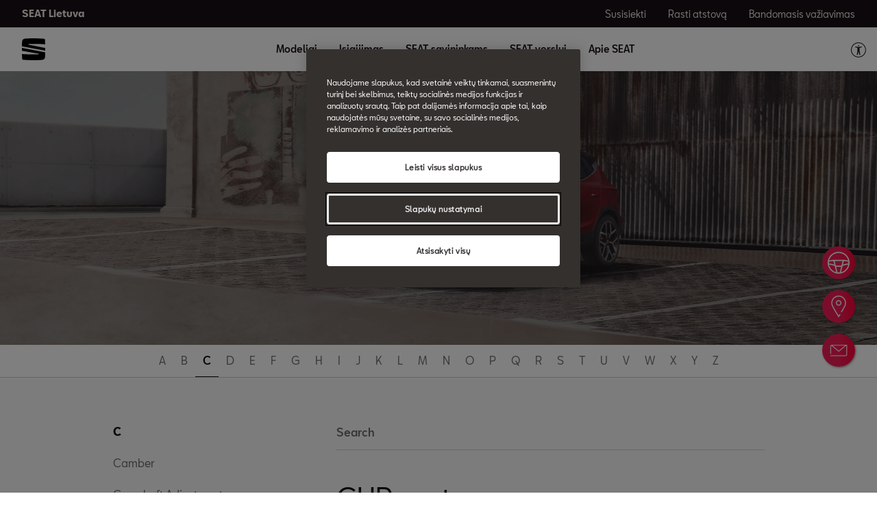

--- FILE ---
content_type: text/html;charset=utf-8
request_url: https://www.seat.lt/car-terms/c/cup-port
body_size: 13919
content:

<!DOCTYPE HTML>
<html lang="lt">


    <head>

	

	
		<script defer="defer" type="text/javascript" src="/.rum/@adobe/helix-rum-js@%5E2/dist/rum-standalone.js"></script>
<link rel="preload" as="font" href="/etc.clientlibs/nuevaswebs/components/clientlibs/nuevaswebs/main/resources/fonts/SeatBcn-Regular.woff" crossorigin="anonymous"/>
		<link rel="preload" as="font" href="/etc.clientlibs/nuevaswebs/components/clientlibs/nuevaswebs/main/resources/fonts/SeatBcn-Black.woff" crossorigin="anonymous"/>
		<link rel="preload" as="font" href="/etc.clientlibs/nuevaswebs/components/clientlibs/nuevaswebs/main/resources/fonts/SeatBcn-Bold.woff" crossorigin="anonymous"/>
		<link rel="preload" as="font" href="/etc.clientlibs/nuevaswebs/components/clientlibs/nuevaswebs/main/resources/fonts/SeatBcn-Medium.woff" crossorigin="anonymous"/>

		<link rel="dns-prefetch" href="https://seat-ws.com"/>

		
	

    

	

	<link rel="dns-prefetch" href="https://www.googletagmanager.com"/>
	<link rel="dns-prefetch" href="https://analytics.google.com"/>
	<link rel="dns-prefetch" href="https://assets.adobedtm.com"/>
	<link rel="dns-prefetch" href="https://seatsa.tt.omtrdc.net"/>

    
    

	
	<meta http-equiv="content-type" content="text/html; charset=UTF-8"/>
	<meta name="viewport" content="width=device-width, initial-scale=1, shrink-to-fit=no, maximum-scale=1, user-scalable=no"/>

	


	
	


	<!-- SEO Meta tags -->
	<meta name="robots" content="INDEX, FOLLOW"/>

	
	

	
	
    

    
        
            <meta id="seatIdAvoidProfile" name="seatIdAvoidProfile" content="false"/>
        
            <meta id="languageISO" name="languageISO" content="lt_LT"/>
        
            <meta id="currency" name="currency" content="€"/>
        
            <meta id="currencyCode" name="currencyCode" content="AED"/>
        
            <meta id="workflow" name="workflow" content="seat-lt-lt"/>
        
            <meta id="dealerURL" name="dealerURL" content="https://www.seat.lt/car-terms/c/cup-port.snw.xml?app=seat"/>
        
            <meta id="dealerCountry" name="dealerCountry" content="esp"/>
        
            <meta id="hash" name="hash" content="aTNmV0FJemFTeUJsWkNWOTdVR3BzaG5pa2NOUlptZHU3SjJuOU1qdXJhczh2Qm0yaQ=="/>
        
            <meta id="googleMapId" name="googleMapId" content="defaultMapId"/>
        
            <meta id="hash-grv3" name="hash-grv3" content="6LcppgwrAAAAAO8j1Q7-sxRQxfVdG_mOutb9uLcO"/>
        
            
        
    


	<!-- Social Sharing -->
	
	<meta property="og:url" content="https://www.seat.lt/car-terms/c/cup-port"/>
	
		
		
		
	
	
	<meta property="og:image:width" content="300"/>
	<meta property="og:image:height" content="300"/>
	<meta property="og:type" content="article"/>
	<meta property="og:title" content="CUP input - Car Terms | SEAT"/>
	<meta property="og:description" content="The CUP input is a combined USB and aux-in input for connecting external devices with the SEAT Sound or Media System in SEAT cars. Learn more about it here."/>

	<meta name="twitter:card" content="summary_large_image"/>
	
	
	<meta name="twitter:title" content="CUP input - Car Terms | SEAT"/>
	<meta name="twitter:description" content="The CUP input is a combined USB and aux-in input for connecting external devices with the SEAT Sound or Media System in SEAT cars. Learn more about it here."/>

	

	
	

	
		
		
	

	
	

	
		
    
<link href="/etc.clientlibs/nuevaswebs/components/clientlibs/common/vendor/bootstrap-css.lc-a4b3f509e79c54a512b890d73235ef04-lc.min.css" type="text/css" rel="stylesheet"><link href="/etc.clientlibs/vwgroup/components/content/services/clientlibs/include.lc-328563ac6d32353c004c0459f0f978fc-lc.min.css" type="text/css" rel="stylesheet"><link href="/etc.clientlibs/seat-website/components/clientlibs/main.lc-db4c072ffbbb7ac68e60e233400f9ce5-lc.min.css" type="text/css" rel="stylesheet"><link href="/etc.clientlibs/nuevaswebs/components/clientlibs/nuevaswebs/main.lc-421bf845eef5c58018ca0b820a7e1957-lc.min.css" type="text/css" rel="stylesheet"><link href="/etc.clientlibs/vwgroup/components/clientlibs/common/utils/sticky-manager.lc-40865846d96a1f8467c170fe60081936-lc.min.css" type="text/css" rel="stylesheet"><link href="/etc.clientlibs/seat-website/components/structure/global-header/clientlibs.lc-e04289a4752a0f3731ac366b9fefbb53-lc.min.css" type="text/css" rel="stylesheet"><link href="/etc.clientlibs/vwgroup/components/structure/global-footer/clientlibs.lc-69736be27cde8e1e8af05c14a881dd78-lc.min.css" type="text/css" rel="stylesheet"><link href="/etc.clientlibs/vwgroup/components/structure/global-footer/country-selector/clientlibs.lc-05689f5a0158d7787a70982259510e77-lc.min.css" type="text/css" rel="stylesheet"><link href="/etc.clientlibs/seat-website/components/structure/global-footer/country-selector/clientlibs.lc-b052239651a9aae9046df73a81e5c95d-lc.min.css" type="text/css" rel="stylesheet"><link href="/etc.clientlibs/vwgroup/components/structure/prefooter/clientlibs.lc-67ad46a3952d14696a195e3db6552f3f-lc.min.css" type="text/css" rel="stylesheet"><link href="/etc.clientlibs/seat-website/components/structure/prefooter/clientlibs.lc-b6c1368dd79d24230f5a871b0f87ef9a-lc.min.css" type="text/css" rel="stylesheet"><link href="/etc.clientlibs/seat-website/components/structure/global-footer/clientlibs.lc-d8ece081ab7a42a547f76b7103bec530-lc.min.css" type="text/css" rel="stylesheet">


	

	

	

	

	

	<title>CUP input - Car Terms | SEAT</title>
	<meta name="hideInNav"/>
	<meta name="navTitle" content="CUP input"/>

	<meta name="description" content="The CUP input is a combined USB and aux-in input for connecting external devices with the SEAT Sound or Media System in SEAT cars. Learn more about it here."/>
	<meta name="template" content="glossarytemplate"/>

	

	


	
    
    

    
    
    
    

	
    
        <link rel="icon" type="image/vnd.microsoft.icon" href="/etc/designs/nuevaswebs/favicon.ico"/>
        <link rel="shortcut icon" type="image/vnd.microsoft.icon" href="/etc/designs/nuevaswebs/favicon.ico"/>
    
    


	
	
		
    
<script type="text/javascript" src="/etc.clientlibs/vwgroup/components/clientlibs/common/utils/datalayer.lc-824949316b956be3c781af3ce4e713ed-lc.min.js"></script><script type="text/javascript" src="/etc.clientlibs/nuevaswebs/components/clientlibs/nuevaswebs/analytics.lc-75c2322e0375d838dc465bfe92395b3c-lc.min.js"></script>


		
		
	

	
	

    
        
            <!-- Google Tag Manager -->
<script>(function(w,d,s,l,i){w[l]=w[l]||[];w[l].push({'gtm.start':
new Date().getTime(),event:'gtm.js'});var f=d.getElementsByTagName(s)[0],
j=d.createElement(s),dl=l!='dataLayer'?'&l='+l:'';j.async=true;j.src=
'https://www.googletagmanager.com/gtm.js?id='+i+dl;f.parentNode.insertBefore(j,f);
})(window,document,'script','dataLayer','GTM-MR9GF2H');</script>
<!-- End Google Tag Manager -->

<script src="https://assets.adobedtm.com/ee3d1dc2ceba/27d84612c207/launch-ENb70d780c40d145d483879179c0a43392.min.js" async></script>
        

        
    

	

	<script type="text/javascript">
		SEAT_ANALYTICS.trackPage('content\/countries\/lt\/seat\u002Dwebsite\/lt\/car\u002Dterms\/c\/cup\u002Dport.html','','',false,'','');
	</script>

	<!-- SEO Part 1 canonical URL v1.0.6.1 -->
    
        
            
                
                <link rel="canonical" href="https://www.seat.lt/car-terms/c/cup-port"/>
            
        

        
            
        

        

        
    

	<!-- Seat Dealers Clientlib -->
	
	

	<!-- CSS Overlay -->
	
	

	
		<span id="hash" class="hidden" data-value="aTNmV0FJemFTeUJsWkNWOTdVR3BzaG5pa2NOUlptZHU3SjJuOU1qdXJhczh2Qm0yaQ=="></span>
	

	
		
	


</head>

    
    
        
    
    
    

    

    <body class="aem-site seat-website   ">
    
    
        



        
        


<div class="hidden" data-alt="Browser not supported
To live the full Seat Experience, please upgrade your browser to the newest version." id="compatibilityie"></div>

	<!-- Google Tag Manager (noscript) -->
<noscript><iframe src="https://www.googletagmanager.com/ns.html?id=GTM-MR9GF2H"
height="0" width="0" style="display:none;visibility:hidden"></iframe></noscript>
<!-- End Google Tag Manager (noscript) -->





<span class="d-none" id="pagenaming">lt:Car Terms:C:CUP input</span>
<span class="d-none" id="carCode"></span>
<span class="d-none" id="market-language">LT/LT</span>

<!-- Seat Dealers Analytics -->








<div class="cookie-policy-container">
	

	<div id="cookies-modal-container">

	</div>
</div>



<div><div class="section"><div class="new"></div>
</div><div class="iparys_inherited"><div class="header iparsys parsys"><div class="globalheader section">

	

	
	<!-- global header -->
	
    


	
	

	<div id="globalheader" class="global-header no-lazy sticky-header-js" data-sticky-global-header="false">
		<div class="container-fluid container-menu">
			

			<nav class="navbar navbar-expand-lg navbar-light scrollAnimate">
				<div class="navbar-menu">
					<a class="navbar-brand" href="https://www.seat.lt/">
						
						
						<div class="cont-img">
                            <span data-picture="" data-alt="SEAT logo" data-title="SEAT logo" data-class="cq-dd-image img-viewport img-responsive">
                                <div>
                                    <span class="" data-src="/content/dam/public/seat-website/global-header/seat-logo/seat-logo.svg" data-media="(max-width: 763px)"></span>
                                </div>
                                <div>
                                    <span class="" data-src="/content/dam/public/seat-website/global-header/seat-logo/seat-logo.svg" data-media="(min-width : 764px) and (max-width : 1015px)"></span>
                                </div>
                                <div>
                                    <span class="" data-src="/content/dam/public/seat-website/global-header/seat-logo/seat-logo.svg" data-media="(min-width: 1016px) and (max-width : 1435px)"></span>
                                </div>
                                <div>
                                    <span class="" data-src="/content/dam/public/seat-website/global-header/seat-logo/seat-logo.svg" data-media="(min-width: 1436px)"></span>
                                </div>
                            </span>
						</div>
					</a>

					<ul class="nav d-inline-flex justify-content-end d-block d-lg-none">

						

						<li class="nav-item icon-border-left">
							<button class="navbar-toggler" type="button" data-target="#navbarSupportedContent" aria-controls="navbarSupportedContent" aria-expanded="false" aria-label="Toggle navigation">
                                <span>
                                    <img src="/etc.clientlibs/nuevaswebs/components/clientlibs/nuevaswebs/main/resources/img/menu.svg" data-menu-img="/etc.clientlibs/nuevaswebs/components/clientlibs/nuevaswebs/main/resources/img/menu.svg" data-close-img="/etc.clientlibs/nuevaswebs/components/clientlibs/nuevaswebs/main/resources/img/icon_close_menu.svg" alt="menu" title="menu"/>
                                </span>
							</button>
						</li>
					</ul>
				</div>

				<div class="collapse navbar-collapse navbar-container" id="navbarSupportedContent">
					<ul class="navbar-nav navbar-nav-principal justify-content-end">
						
						
							<li class="nav-item dropdown">
								<a class="nav-link dropdown-toggle dropCard" href="https://www.seat.lt/models" id="models-navbarDropdown" role="button" data-toggle="dropdown" aria-haspopup="true" aria-expanded="false" data-target="models-cards">
									Modeliai
								</a>
								
									<div class="dropdown-menu carDropdown" aria-labelledby="models-navbarDropdown" data-cards="#models-cards">
										<div class="showS">
											
												<a class="dropdown-item" href="https://www.seat.lt/carworlds/NEW-Arona" target="_self">Naujiena Arona</a>
											
												<a class="dropdown-item" href="https://www.seat.lt/carworlds/new-leon-2020/overview" target="_self">Leon</a>
											
												<a class="dropdown-item" href="https://www.seat.lt/carworlds/new-leon-sportstourer-2020/overview" target="_self">Leon Sportstourer</a>
											
												<a class="dropdown-item" href="https://www.seat.lt/carworlds/new-ateca/overview" target="_self">Ateca</a>
											
												<a class="dropdown-item" href="https://www.cupraofficial.lt/" target="_blank">CUPRA oficialus puslapis</a>
											
											<a id="globalheader_linkBoxCTA1Label" onclick="s_objectID='globalheader_linkBoxCTA1Label_cc';" href="/" class="link-arrow">
												<span class="arrow">
                                                    <img src="/etc.clientlibs/nuevaswebs/components/clientlibs/nuevaswebs/main/resources/img/arrow-black.svg" alt="icon arrow-black"/>
                                                </span>
											</a>
											<a id="globalheader_linkBoxCTA2Label" onclick="s_objectID='globalheader_linkBoxCTA2Label_cc';" href="/" class="link-arrow">
												<span class="arrow">
                                                    <img src="/etc.clientlibs/nuevaswebs/components/clientlibs/nuevaswebs/main/resources/img/arrow-black.svg" alt="icon arrow-black"/>
                                                </span>
											</a>
											<a class="btn btn-standard btn-orange" id="globalheader_highlightedSectionCTALabel" onclick="s_objectID='globalheader_highlightedSectionCTALabel_cc';" href="/"></a>
										</div>
									</div>
								
								
							</li>
						
					
						
						
							<li class="nav-item dropdown">
								<a class="nav-link dropdown-toggle dropCard" href="https://www.seat.lt/car-shopping-tools" id="car-shopping-tools-navbarDropdown" role="button" data-toggle="dropdown" aria-haspopup="true" aria-expanded="false" data-target="car-shopping-tools-cards">
									Įsigijimas
								</a>
								
								
									<div class="dropdown-menu" aria-labelledby="car-shopping-tools-navbarDropdown">
										<a class="dropdown-item" href="https://www.seat.lt/car-shopping-tools/Automobiliai-sandelyje" target="_self">Sandėlio pasiūlymai</a>

										
									
										<a class="dropdown-item" href="https://www.seat.lt/car-shopping-tools/brochure-download" target="_self">Brošiūros</a>

										
									
										<a class="dropdown-item" href="https://www.seat.lt/car-shopping-tools/kainos" target="_self">Kainos</a>

										
									
										<a class="dropdown-item" href="https://www.seat.lt/car-shopping-tools/car-dealer-locator12" target="_self">Rasti atstovą</a>

										
									
										<a class="dropdown-item" href="https://www.seat.lt/car-shopping-tools/car-dealer-locator11" target="_self">Bandomasis važiavimas</a>

										
									
										<a class="dropdown-item" href="https://www.seat.lt/car-shopping-tools/manuals" target="_self">Naudojimosi instrukcijos</a>

										
									</div>
								
							</li>
						
					
						
						
							<li class="nav-item dropdown">
								<a class="nav-link dropdown-toggle dropCard" href="https://www.seat.lt/owners-redirect" id="owners-redirect-navbarDropdown" role="button" data-toggle="dropdown" aria-haspopup="true" aria-expanded="false" data-target="owners-redirect-cards">
									SEAT savininkams
								</a>
								
								
									<div class="dropdown-menu" aria-labelledby="owners-redirect-navbarDropdown">
										<a class="dropdown-item" href="https://www.seat.lt/owners-redirect/garantija" target="_self">Garantija</a>

										
									
										<a class="dropdown-item" href="https://www.seat.lt/owners-redirect/apkope-serviss1" target="_self">Priežiūra ir servisas</a>

										
									
										<a class="dropdown-item" href="https://www.seat.lt/owners-redirect/palidziba-uz-cela" target="_self">Pagalba kelyje</a>

										
									
										<a class="dropdown-item" href="https://www.seat.lt/owners-redirect/car-accessories" target="_self">Aksesuarai</a>

										
									
										<a class="dropdown-item" href="https://www.seat.lt/owners-redirect/car-parts" target="_self">Atsarginės dalys</a>

										
									
										<a class="dropdown-item" href="https://www.seat.lt/owners-redirect/my-seat" target="_self">Mano SEAT</a>

										
									
										<a class="dropdown-item" href="https://www.seat.lt/owners-redirect/user-manuals-redirect" target="_self">Vartotojo instrukcijos</a>

										
											<a class="dropdown-item" target="_self" href="https://www.seat.lt/owners/diesel-engines">Dyzeliniai varikliai (EA189)</a>

										
									</div>
								
							</li>
						
					
						
						
							<li class="nav-item dropdown">
								<a class="nav-link dropdown-toggle dropCard" href="https://www.seat.lt/seat-for-business-redirect" id="seat-for-business-redirect-navbarDropdown" role="button" data-toggle="dropdown" aria-haspopup="true" aria-expanded="false" data-target="seat-for-business-redirect-cards">
									SEAT verslui
								</a>
								
								
									<div class="dropdown-menu" aria-labelledby="seat-for-business-redirect-navbarDropdown">
										<a class="dropdown-item" href="https://www.seat.lt/seat-for-business-redirect/parskats1" target="_self">SEAT verslui</a>

										
									</div>
								
							</li>
						
					
						
						
							<li class="nav-item dropdown">
								<a class="nav-link dropdown-toggle dropCard" href="https://www.seat.lt/company" id="company-navbarDropdown" role="button" data-toggle="dropdown" aria-haspopup="true" aria-expanded="false" data-target="company-cards">
									Apie SEAT
								</a>
								
								
									<div class="dropdown-menu" aria-labelledby="company-navbarDropdown">
										<a class="dropdown-item" href="https://www.seat.lt/company/inspiring-creative-living" target="_self">Įkvėpiantis kūrybingas gyvenimas</a>

										
									
										<a class="dropdown-item" href="https://www.seat.lt/company/moving-you-forward" target="_self">Judėk į priekį</a>

										
									
										<a class="dropdown-item" href="https://www.seat.lt/company/news" target="_self">SEAT naujienos</a>

										
									
										<a class="dropdown-item" href="https://www.seat.lt/company/history" target="_self">Istorija</a>

										
									
										<a class="dropdown-item" href="https://www.seat.lt/company/annual-report" target="_self">Metinė ataskaita</a>

										
									
										<a class="dropdown-item" href="https://www.seat.lt/company/cookie-policy" target="_self">Slapukai</a>

										
											<a class="dropdown-item" target="_self" href="https://www.seat.lt/company/code-conduct-seat-group">Sutikimas – Elgesio kodeksas</a>

										
											<a class="dropdown-item" target="_self" href="https://www.seat.lt/company/wltp-standard">Kas yra WLTP?</a>

										
									</div>
								
							</li>
						
					</ul>
					<ul class="navbar-nav navbar-nav-ctas">
						
							<li class="nav-item">
								<a id="globalheader_utilityLinkLabel1" onclick="s_objectID='globalheader_utilityLinkLabel_td1';" class="nav-link cta" href="https://www.seat.lt/car-shopping-tools/car-dealer-locator11" target="_self">
									
										<img src="/content/dam/public/seat-website/generic/icons/icon-library-hover-orange/test-drive.svg" alt=""/>
									
									Bandomasis važiavimas
								</a>
							</li>
						
							<li class="nav-item">
								<a id="globalheader_utilityLinkLabel2" onclick="s_objectID='globalheader_utilityLinkLabel_findadealer2';" class="nav-link cta" href="https://www.seat.lt/car-shopping-tools/car-dealer-locator1" target="_self">
									
										<img src="/content/dam/public/seat-website/generic/icons/icon-library-hover-orange/find-a-dealer.svg" alt=""/>
									
									Rasti atstovą
								</a>
							</li>
						
							<li class="nav-item">
								<a id="globalheader_utilityLinkLabel3" onclick="s_objectID='globalheader_utilityLinkLabel_contactform3';" class="nav-link cta" href="https://www.seat.lt/errorpages/seat-cars/car-dealer-locator111" target="_self">
									
										<img src="/content/dam/countries/lv/seat-website/Mail2.png" alt=""/>
									
									Susisiekti
								</a>
							</li>
						
						
						
					</ul>
				</div>
			</nav>
		</div>

		

		
			
				<!-- CARS -->
				<div id="models-cards" class="container-fluid container-submenu collapse global-header-tab carCards">
					<nav class="navbar navbar-expand-md navbar-light">
						<div class="collapse navbar-collapse">
							<ul class="modelOptions d-md-none d-lg-block">
								<li data-family-tag="all">
									<a class="active">All Models</a>
								</li>
								
							</ul>
							<ul class="navbar-nav">
								<li class="nav-item nav-car-item">
									<span data-vehicle-tag="master:seat-website/trims/all-models,master:seat-website/family-cars/petrol,master:seat-website/family-cars/tgi-gas-petrol"></span>
									<div class="card d-none d-md-block">
										<a href="https://www.seat.lt/carworlds/NEW-Arona" target="_self">
											<img class="card-img-top img-responsive" data-src="/content/dam/public/seat-website/global-header/global-navigation/models/new-arona.png" src="/etc.clientlibs/nuevaswebs/components/clientlibs/nuevaswebs/main/resources/img/placeholder.png" alt="Naujiena Arona"/>
										</a>
										<div class="card-body text-center">
											<a href="https://www.seat.lt/carworlds/NEW-Arona" target="_self">
												<h5 class="card-title">Naujiena Arona</h5>
												
													<p class="card-text">Nuo € 20.900  </p>
												
												
												
											</a>
											<div class="cta-wrap">
												
												<a id="globalheader_TestDrive_Naujiena_Arona" onclick="s_objectID='globalheader_TestDrive_other_Naujiena_Arona';" href="https://www.seat.lt/carworlds/NEW-Arona" target="_self" class="link hover">Daugiau</a>
											</div>
										</div>
									</div>
								</li>
							
								<li class="nav-item nav-car-item">
									<span></span>
									<div class="card d-none d-md-block">
										<a href="https://www.seat.lt/carworlds/new-leon-2020/overview" target="_self">
											<img class="card-img-top img-responsive" data-src="/content/dam/public/seat-website/global-header/global-navigation/models/new-seat-leon-2020.png" src="/etc.clientlibs/nuevaswebs/components/clientlibs/nuevaswebs/main/resources/img/placeholder.png" alt="Leon"/>
										</a>
										<div class="card-body text-center">
											<a href="https://www.seat.lt/carworlds/new-leon-2020/overview" target="_self">
												<h5 class="card-title">Leon</h5>
												
													<p class="card-text">Nuo € 23.900  </p>
												
												
												
											</a>
											<div class="cta-wrap">
												
												<a id="globalheader_TestDrive_Leon" onclick="s_objectID='globalheader_TestDrive_cc_Leon';" href="https://www.seat.lt/carworlds/new-leon-2020/overview" target="_self" class="link hover">Daugiau</a>
											</div>
										</div>
									</div>
								</li>
							
								<li class="nav-item nav-car-item">
									<span></span>
									<div class="card d-none d-md-block">
										<a href="https://www.seat.lt/carworlds/new-leon-sportstourer-2020/overview" target="_self">
											<img class="card-img-top img-responsive" data-src="/content/dam/public/seat-website/global-header/global-navigation/models/new-seat-leon-sportstourer-2020.png" src="/etc.clientlibs/nuevaswebs/components/clientlibs/nuevaswebs/main/resources/img/placeholder.png" alt="Leon Sportstourer"/>
										</a>
										<div class="card-body text-center">
											<a href="https://www.seat.lt/carworlds/new-leon-sportstourer-2020/overview" target="_self">
												<h5 class="card-title">Leon Sportstourer</h5>
												
													<p class="card-text">Nuo € 24.900  </p>
												
												
												
											</a>
											<div class="cta-wrap">
												
												<a id="globalheader_TestDrive_Leon_Sportstourer" onclick="s_objectID='globalheader_TestDrive_cc_Leon_Sportstourer';" href="https://www.seat.lt/carworlds/new-leon-sportstourer-2020/overview" target="_self" class="link hover">Daugiau</a>
											</div>
										</div>
									</div>
								</li>
							
								<li class="nav-item nav-car-item">
									<span data-vehicle-tag="master:seat-website/family-cars/petrol,master:seat-website/family-cars/diesel"></span>
									<div class="card d-none d-md-block">
										<a href="https://www.seat.lt/carworlds/new-ateca/overview" target="_self">
											<img class="card-img-top img-responsive" data-src="/content/dam/public/seat-website/global-header/global-navigation/models/new-ateca.png" src="/etc.clientlibs/nuevaswebs/components/clientlibs/nuevaswebs/main/resources/img/placeholder.png" alt="Ateca"/>
										</a>
										<div class="card-body text-center">
											<a href="https://www.seat.lt/carworlds/new-ateca/overview" target="_self">
												<h5 class="card-title">Ateca</h5>
												
													<p class="card-text">Nuo € 29.200  </p>
												
												
												
											</a>
											<div class="cta-wrap">
												
												<a id="globalheader_TestDrive_Ateca" onclick="s_objectID='globalheader_TestDrive_other_Ateca';" href="https://www.seat.lt/carworlds/new-ateca/overview" target="_blank" class="link hover">Daugiau</a>
											</div>
										</div>
									</div>
								</li>
							
								<li class="nav-item nav-car-item">
									<span data-vehicle-tag="countries:lv/seat-website/-imenes-auto/he-beki,countries:lv/seat-website/-imenes-auto/univers--i-,countries:lv/seat-website/-imenes-auto/krosoveri"></span>
									<div class="card d-none d-md-block">
										<a href="https://www.cupraofficial.lt/" target="_blank">
											<img class="card-img-top img-responsive" data-src="/content/dam/public/seat-website/global-header/global-navigation/models/cupra-logo.png" src="/etc.clientlibs/nuevaswebs/components/clientlibs/nuevaswebs/main/resources/img/placeholder.png" alt="CUPRA oficialus puslapis"/>
										</a>
										<div class="card-body text-center">
											<a href="https://www.cupraofficial.lt/" target="_blank">
												<h5 class="card-title">CUPRA oficialus puslapis</h5>
												
													
												
												
												<p class="card-text">&nbsp;</p>
											</a>
											<div class="cta-wrap">
												
												<a id="globalheader_TestDrive_CUPRA_oficialus_puslapis" onclick="s_objectID='globalheader_TestDrive_other_CUPRA_oficialus_puslapis';" href="https://www.seat.lt/CUPRA" target="_blank" class="link hover"></a>
											</div>
										</div>
									</div>
								</li>
							</ul>
						</div>
					</nav>
					<div class="link-box">
						<ul class="navbar-nav navbar-nav-secondary-links">
							<li class="nav-item">
								<a id="globalheader_linkBoxCTA1Label" onclick="s_objectID='globalheader_linkBoxCTA1Label_cc';" href="/" class="link-arrow">
									<span class="arrow">
                                <img src="/etc.clientlibs/nuevaswebs/components/clientlibs/nuevaswebs/main/resources/img/arrow-black.svg" alt="icon arrow-black"/>
                            </span>
								</a>
							</li>
							
						</ul>
						<ul class="navbar-nav navbar-nav-bottom-cta">
							
							<li class="nav-item">
								<a class="btn btn-standard btn-orange" id="globalheader_highlightedSectionCTALabel" onclick="s_objectID='globalheader_highlightedSectionCTALabel_cc';" href="/"></a>
							</li>
						</ul>
					</div>
				</div>
				<!-- CARS end-->
			
			
		
			
			
				<div id="car-shopping-tools-cards" class="container-fluid container-submenu collapse global-header-tab">
					<nav class="navbar navbar-expand-lg navbar-light">
						<div class="collapse navbar-collapse">
							<ul class="navbar-nav mr-auto">
								
									<li class="nav-item nav-card-item">
										<a href="https://www.seat.lt/car-shopping-tools/Automobiliai-sandelyje" target="_self">
											<div class="card">
												<img class="card-img-top img-responsive" data-src="/content/dam/countries/lt/seat-website/arona-pug/arona-pug.png" src="/etc.clientlibs/nuevaswebs/components/clientlibs/nuevaswebs/main/resources/img/placeholder.png" alt="Sandėlio pasiūlymai"/>
												<div class="card-body">
													<h5 class="card-title text-center">Sandėlio pasiūlymai</h5>
													<p class="card-text text-center">Greitas pristatymas</p>
												</div>
											</div>
										</a>
									</li>
								
									<li class="nav-item nav-card-item">
										<a href="https://www.seat.lt/car-shopping-tools/brochure-download" target="_self">
											<div class="card">
												<img class="card-img-top img-responsive" data-src="/content/dam/public/seat-website/global-header/global-navigation/car-shopping-tools/brochure-download.jpg" src="/etc.clientlibs/nuevaswebs/components/clientlibs/nuevaswebs/main/resources/img/placeholder.png" alt="Brošiūros"/>
												<div class="card-body">
													<h5 class="card-title text-center">Brošiūros</h5>
													<p class="card-text text-center">Sužinoti daugiau apie pasiūlymą ir įrangą</p>
												</div>
											</div>
										</a>
									</li>
								
									<li class="nav-item nav-card-item">
										<a href="https://www.seat.lt/car-shopping-tools/kainos" target="_self">
											<div class="card">
												<img class="card-img-top img-responsive" data-src="/content/dam/countries/fi/seat-website/hinnat/seat-prices-menu.jpg" src="/etc.clientlibs/nuevaswebs/components/clientlibs/nuevaswebs/main/resources/img/placeholder.png" alt="Kainos"/>
												<div class="card-body">
													<h5 class="card-title text-center">Kainos</h5>
													<p class="card-text text-center">Kainos</p>
												</div>
											</div>
										</a>
									</li>
								
									<li class="nav-item nav-card-item">
										<a href="https://www.seat.lt/car-shopping-tools/car-dealer-locator12" target="_self">
											<div class="card">
												<img class="card-img-top img-responsive" data-src="/content/dam/countries/lt/seat-website/diesel-campaign/diesel-engines-help.jpg" src="/etc.clientlibs/nuevaswebs/components/clientlibs/nuevaswebs/main/resources/img/placeholder.png" alt="Rasti atstovą"/>
												<div class="card-body">
													<h5 class="card-title text-center">Rasti atstovą</h5>
													<p class="card-text text-center">Jūsų SEAT atstovas už vieno paspaudimo</p>
												</div>
											</div>
										</a>
									</li>
								
									<li class="nav-item nav-card-item">
										<a href="https://www.seat.lt/car-shopping-tools/car-dealer-locator11" target="_self">
											<div class="card">
												<img class="card-img-top img-responsive" data-src="/content/dam/public/seat-website/global-header/global-navigation/car-shopping-tools/seat-test-drive.jpg" src="/etc.clientlibs/nuevaswebs/components/clientlibs/nuevaswebs/main/resources/img/placeholder.png" alt="Bandomasis važiavimas"/>
												<div class="card-body">
													<h5 class="card-title text-center">Bandomasis važiavimas</h5>
													<p class="card-text text-center">Jūsų SEAT atstovas už vieno paspaudimo</p>
												</div>
											</div>
										</a>
									</li>
								
									<li class="nav-item nav-card-item">
										<a href="https://www.seat.lt/car-shopping-tools/manuals" target="_self">
											<div class="card">
												<img class="card-img-top img-responsive" src="/etc.clientlibs/nuevaswebs/components/clientlibs/nuevaswebs/main/resources/img/placeholder.png" alt="Naudojimosi instrukcijos"/>
												<div class="card-body">
													<h5 class="card-title text-center">Naudojimosi instrukcijos</h5>
													<p class="card-text text-center">Pasirinkite savo CUPRA modelį ir atsisiųskite naudojimosi instrukciją</p>
												</div>
											</div>
										</a>
									</li>
								

								<li class="nav-item nav-card-item nav-card-links">
									
								</li>
							</ul>
						</div>
					</nav>
				</div>
			
		
			
			
				<div id="owners-redirect-cards" class="container-fluid container-submenu collapse global-header-tab">
					<nav class="navbar navbar-expand-lg navbar-light">
						<div class="collapse navbar-collapse">
							<ul class="navbar-nav mr-auto">
								
									<li class="nav-item nav-card-item">
										<a href="https://www.seat.lt/owners-redirect/garantija" target="_self">
											<div class="card">
												<img class="card-img-top img-responsive" data-src="/content/dam/public/seat-website/global-header/global-navigation/owners-dropdown-menu/seat-service.jpg" src="/etc.clientlibs/nuevaswebs/components/clientlibs/nuevaswebs/main/resources/img/placeholder.png" alt="Garantija"/>
												<div class="card-body">
													<h5 class="card-title text-center">Garantija</h5>
													<p class="card-text text-center">Jūsų vidinei ramybei.</p>
												</div>
											</div>
										</a>
									</li>
								
									<li class="nav-item nav-card-item">
										<a href="https://www.seat.lt/owners-redirect/apkope-serviss1" target="_self">
											<div class="card">
												<img class="card-img-top img-responsive" data-src="/content/dam/public/seat-website/global-header/global-navigation/owners-dropdown-menu/seat-service-and-maintenance.jpg" src="/etc.clientlibs/nuevaswebs/components/clientlibs/nuevaswebs/main/resources/img/placeholder.png" alt="Priežiūra ir servisas"/>
												<div class="card-body">
													<h5 class="card-title text-center">Priežiūra ir servisas</h5>
													<p class="card-text text-center">Kad Jūsų SEAT patikimai tarnautų</p>
												</div>
											</div>
										</a>
									</li>
								
									<li class="nav-item nav-card-item">
										<a href="https://www.seat.lt/owners-redirect/palidziba-uz-cela" target="_self">
											<div class="card">
												<img class="card-img-top img-responsive" data-src="/content/dam/public/seat-website/global-header/global-navigation/owners-dropdown-menu/seat-genuine-parts.jpg" src="/etc.clientlibs/nuevaswebs/components/clientlibs/nuevaswebs/main/resources/img/placeholder.png" alt="Pagalba kelyje"/>
												<div class="card-body">
													<h5 class="card-title text-center">Pagalba kelyje</h5>
													<p class="card-text text-center">24 val. per parą</p>
												</div>
											</div>
										</a>
									</li>
								
									<li class="nav-item nav-card-item">
										<a href="https://www.seat.lt/owners-redirect/car-accessories" target="_self">
											<div class="card">
												<img class="card-img-top img-responsive" data-src="/content/dam/public/seat-website/global-header/global-navigation/owners-dropdown-menu/seat-genuine-accessories.jpg" src="/etc.clientlibs/nuevaswebs/components/clientlibs/nuevaswebs/main/resources/img/placeholder.png" alt="Aksesuarai"/>
												<div class="card-body">
													<h5 class="card-title text-center">Aksesuarai</h5>
													<p class="card-text text-center">Tai reiškia būti tinkamu Jums.</p>
												</div>
											</div>
										</a>
									</li>
								
									<li class="nav-item nav-card-item">
										<a href="https://www.seat.lt/owners-redirect/car-parts" target="_self">
											<div class="card">
												<img class="card-img-top img-responsive" data-src="/content/dam/public/seat-website/global-header/global-navigation/seat-for-business-drop-down/seat-tarraco-car-midnight-black.jpg" src="/etc.clientlibs/nuevaswebs/components/clientlibs/nuevaswebs/main/resources/img/placeholder.png" alt="Atsarginės dalys"/>
												<div class="card-body">
													<h5 class="card-title text-center">Atsarginės dalys</h5>
													<p class="card-text text-center">Jūsų SEAT tik aukštos kokybės originalios atsarginės dalys</p>
												</div>
											</div>
										</a>
									</li>
								
									<li class="nav-item nav-card-item">
										<a href="https://www.seat.lt/owners-redirect/my-seat" target="_self">
											<div class="card">
												<img class="card-img-top img-responsive" data-src="/content/dam/countries/fi/seat-website/2021/kuvia/_menuthumb_rahoitus2.jpg" src="/etc.clientlibs/nuevaswebs/components/clientlibs/nuevaswebs/main/resources/img/placeholder.png" alt="Mano SEAT"/>
												<div class="card-body">
													<h5 class="card-title text-center">Mano SEAT</h5>
													<p class="card-text text-center">Įrankiai padėsiantys išlikti prisijungus, kad ir kur bebūtumėte</p>
												</div>
											</div>
										</a>
									</li>
								
									<li class="nav-item nav-card-item">
										<a href="https://www.seat.lt/owners-redirect/user-manuals-redirect" target="_self">
											<div class="card">
												<img class="card-img-top img-responsive" data-src="/content/dam/countries/fi/seat-website/2019/etusivu/navigaatio-dropDownImage_laitteet-ja-yhdistaminen.jpg" src="/etc.clientlibs/nuevaswebs/components/clientlibs/nuevaswebs/main/resources/img/placeholder.png" alt="Vartotojo instrukcijos"/>
												<div class="card-body">
													<h5 class="card-title text-center">Vartotojo instrukcijos</h5>
													<p class="card-text text-center">Viskas, ką reikia žinoti apie savo automobilį</p>
												</div>
											</div>
										</a>
									</li>
								

								<li class="nav-item nav-card-item nav-card-links">
									<div class="card">
										<div class="card-body">
											<a id="globalheader_title1" target="_self" onclick="s_objectID='globalheader_title_other1';" href="https://www.seat.lt/owners/diesel-engines" class="link-arrow">Dyzeliniai varikliai (EA189)
												<span class="arrow">
                                                    <img src="/etc.clientlibs/nuevaswebs/components/clientlibs/nuevaswebs/main/resources/img/arrow-black.svg" alt="icon arrow-black"/>
                                                </span>
											</a>
										</div>
									</div>
								</li>
							</ul>
						</div>
					</nav>
				</div>
			
		
			
			
				<div id="seat-for-business-redirect-cards" class="container-fluid container-submenu collapse global-header-tab">
					<nav class="navbar navbar-expand-lg navbar-light">
						<div class="collapse navbar-collapse">
							<ul class="navbar-nav mr-auto">
								
									<li class="nav-item nav-card-item">
										<a href="https://www.seat.lt/seat-for-business-redirect/parskats1" target="_self">
											<div class="card">
												<img class="card-img-top img-responsive" data-src="/content/dam/countries/lv/seat-website/business-header/2.jpg" src="/etc.clientlibs/nuevaswebs/components/clientlibs/nuevaswebs/main/resources/img/placeholder.png" alt="SEAT verslui"/>
												<div class="card-body">
													<h5 class="card-title text-center">SEAT verslui</h5>
													<p class="card-text text-center">Sprendimai verslo automobiliams</p>
												</div>
											</div>
										</a>
									</li>
								

								<li class="nav-item nav-card-item nav-card-links">
									
								</li>
							</ul>
						</div>
					</nav>
				</div>
			
		
			
			
				<div id="company-cards" class="container-fluid container-submenu collapse global-header-tab">
					<nav class="navbar navbar-expand-lg navbar-light">
						<div class="collapse navbar-collapse">
							<ul class="navbar-nav mr-auto">
								
									<li class="nav-item nav-card-item">
										<a href="https://www.seat.lt/company/inspiring-creative-living" target="_self">
											<div class="card">
												<img class="card-img-top img-responsive" data-src="/content/dam/public/seat-website/global-header/global-navigation/company/man-at-a-music-festival-with-lights-shining-brightly-behind-him-with-his-arms-raised-seat-easy-mobility-inspiring-creative-living.jpg" src="/etc.clientlibs/nuevaswebs/components/clientlibs/nuevaswebs/main/resources/img/placeholder.png" alt="Įkvėpiantis kūrybingas gyvenimas"/>
												<div class="card-body">
													<h5 class="card-title text-center">Įkvėpiantis kūrybingas gyvenimas</h5>
													<p class="card-text text-center">Barselona- drąsių idėjų ir kultūros namai</p>
												</div>
											</div>
										</a>
									</li>
								
									<li class="nav-item nav-card-item">
										<a href="https://www.seat.lt/company/moving-you-forward" target="_self">
											<div class="card">
												<img class="card-img-top img-responsive" data-src="/content/dam/public/seat-website/global-header/global-navigation/company/four-people-jumping-into-a-lake-with-trees-in-the-background-seat-easy-mobility-moving-you-forward.jpg" src="/etc.clientlibs/nuevaswebs/components/clientlibs/nuevaswebs/main/resources/img/placeholder.png" alt="Judėk į priekį"/>
												<div class="card-body">
													<h5 class="card-title text-center">Judėk į priekį</h5>
													<p class="card-text text-center">Gyvenimas per trumpas, kad stovėtum vietoje</p>
												</div>
											</div>
										</a>
									</li>
								
									<li class="nav-item nav-card-item">
										<a href="https://www.seat.lt/company/news" target="_self">
											<div class="card">
												<img class="card-img-top img-responsive" data-src="/content/dam/public/seat-website/global-header/global-navigation/company/new-seat-tarraco-world-premiere.jpg" src="/etc.clientlibs/nuevaswebs/components/clientlibs/nuevaswebs/main/resources/img/placeholder.png" alt="SEAT naujienos"/>
												<div class="card-body">
													<h5 class="card-title text-center">SEAT naujienos</h5>
													<p class="card-text text-center">Sekti naujienas</p>
												</div>
											</div>
										</a>
									</li>
								
									<li class="nav-item nav-card-item">
										<a href="https://www.seat.lt/company/history" target="_self">
											<div class="card">
												<img class="card-img-top img-responsive" data-src="/content/dam/public/seat-website/global-header/global-navigation/company/seat-cars-history.jpg" src="/etc.clientlibs/nuevaswebs/components/clientlibs/nuevaswebs/main/resources/img/placeholder.png" alt="Istorija"/>
												<div class="card-body">
													<h5 class="card-title text-center">Istorija</h5>
													<p class="card-text text-center">70-ies metų kelionė</p>
												</div>
											</div>
										</a>
									</li>
								
									<li class="nav-item nav-card-item">
										<a href="https://www.seat.lt/company/annual-report" target="_self">
											<div class="card">
												<img class="card-img-top img-responsive" data-src="/content/dam/public/seat-website/global-header/global-navigation/company/annual-report-2019.jpg" src="/etc.clientlibs/nuevaswebs/components/clientlibs/nuevaswebs/main/resources/img/placeholder.png" alt="Metinė ataskaita"/>
												<div class="card-body">
													<h5 class="card-title text-center">Metinė ataskaita</h5>
													<p class="card-text text-center">Visada pakilime</p>
												</div>
											</div>
										</a>
									</li>
								
									<li class="nav-item nav-card-item">
										<a href="https://www.seat.lt/company/cookie-policy" target="_self">
											<div class="card">
												<img class="card-img-top img-responsive" src="/etc.clientlibs/nuevaswebs/components/clientlibs/nuevaswebs/main/resources/img/placeholder.png" alt="Slapukai"/>
												<div class="card-body">
													<h5 class="card-title text-center">Slapukai</h5>
													<p class="card-text text-center"></p>
												</div>
											</div>
										</a>
									</li>
								

								<li class="nav-item nav-card-item nav-card-links">
									<div class="card">
										<div class="card-body">
											<a id="globalheader_title1" target="_self" onclick="s_objectID='globalheader_title_other1';" href="https://www.seat.lt/company/code-conduct-seat-group" class="link-arrow">Sutikimas – Elgesio kodeksas
												<span class="arrow">
                                                    <img src="/etc.clientlibs/nuevaswebs/components/clientlibs/nuevaswebs/main/resources/img/arrow-black.svg" alt="icon arrow-black"/>
                                                </span>
											</a>
										</div>
									
										<div class="card-body">
											<a id="globalheader_title2" target="_self" onclick="s_objectID='globalheader_title_other2';" href="https://www.seat.lt/company/wltp-standard" class="link-arrow">Kas yra WLTP?
												<span class="arrow">
                                                    <img src="/etc.clientlibs/nuevaswebs/components/clientlibs/nuevaswebs/main/resources/img/arrow-black.svg" alt="icon arrow-black"/>
                                                </span>
											</a>
										</div>
									</div>
								</li>
							</ul>
						</div>
					</nav>
				</div>
			
		
	</div>
</div>
<div class="global-header section">
    


<div class="gh-component stickyManager" data-sticky-type="scrollUp">
	<div id="globalheader" class="global-header-menu ">

		<div class="navigation-overlay"></div>

		<div class="gh-black-bar black-bar wx-hide-s wx-hide-m">
			<div class="gh-center-content">
				<div class="gh-site-name">
					




    
<div class="cmp-title" id="title-0145116ae9">
    <h2 class="cmp-title__text"><a class="cmp-title__link" href="/">SEAT Lietuva</a></h2>
</div>

    






				</div>
				<div class="gh-utility-links">
					


    




	
		
			
	<div class="utility-link">
		
		
		

		<a href="https://www.seat.lt/errorpages/seat-cars/car-dealer-locator111" target="_self" class="utility-link-cta" onclick="s_objectID='globalheader_utilityLinkLabel_contact-form';">
			
			<span class="utility-link-label">
				Susisiekti
			</span>
		</a>
	</div>

		
			
	<div class="utility-link">
		
		
		

		<a href="https://www.seat.lt/car-shopping-tools/car-dealer-locator1" target="_self" class="utility-link-cta" onclick="s_objectID='globalheader_utilityLinkLabel_find-a-dealer';">
			
			<span class="utility-link-label">
				Rasti atstovą
			</span>
		</a>
	</div>

		
			
	<div class="utility-link">
		
		
		

		<a href="https://www.seat.lt/car-shopping-tools/car-dealer-locator11" target="_self" class="utility-link-cta" onclick="s_objectID='globalheader_utilityLinkLabel_td';">
			
			<span class="utility-link-label">
				Bandomasis važiavimas
			</span>
		</a>
	</div>

		
	


				</div>	
			</div>
		</div>

		<div class="navigation-bar"> 
			<div class="navigation-bar-container gh-center-content">
				<div class="logo image logo-section">


    
    
    
    
	


    
    

    
    
    
    

    <a class="cmp-image__link" href="https://www.seat.lt/">
        <div class="cmp-image ">
            
    
    
    <img fetchpriority="auto" src="/content/dam/public/seat-website/global-header/seat-logo/seat-s-logo.svg" loading="lazy" alt="CUPRA Lietuva" title="CUPRA Lietuva" class="cmp-image__image"/>

        </div>
    </a>




</div>

				<div class="navigation">
					
						


    




	<div class="selected-resource">
		<span class="selected-resource-label">
		</span>
	</div>
	

	<div class="navigation-content" data-current-resource-path="https://www.seat.lt/car-terms/c/cup-port">
		<div class="navigation-panel">
			<div class="navigation-panel-headers">
				<div class="gh-site-name-mobile"></div>
				<div class="close-menu"></div>
			</div>
			<div class="content-panel">
				
					
	
	
		
		
			
		
	

	<div class="navigation-main-item navigation-main-models" data-index="0">
		
			<div class="main-item">
				Modeliai
			</div>
		
		
	</div>



					
	
	
		
		
			
		
	

	<div class="gh-panel navigation-main-item navigation-main-models" data-index="0">
		
			<div class="main-item-panel-loader">
				<div class="main-item-panel-frame">
					<div class="back-menu">Atgal</div>
					<div class="main-item main-item-mobile">
						Modeliai
					</div>
					<div class="main-item-panel">
						
							
	<div class="item-panel">
		
		<div class="model-item-container">
			
				
	
	<div class="model-item active" data-model-family-tag="master:seat-website/trims/all-models,master:seat-website/family-cars/petrol,master:seat-website/family-cars/tgi-gas-petrol">
		<a href="https://www.seat.lt/carworlds/NEW-Arona" target="_self" data-resource-path="https://www.seat.lt/carworlds/NEW-Arona">
			<div class="model-item-image-cta">
				<div class="model-item-info">
					<h5>
						Arona
					</h5>
					
						
							<div class="model-item-prices-container">
							<span class="model-item-text model-item-price">
								
								Nuo € 20.900 
							</span>
								
							</div>
						
						
					
				</div>
				<div class="model-item-img wx-aspect-ratio">
					
					
    
    
    <img fetchpriority="auto" src="/content/dam/public/seat-website/global-header/global-navigation/models/new-arona.png" loading="lazy" alt="New Arona" title="Arona"/>

				</div>
			</div>
		</a>
		<div class="model-item-cta-list">
			
			
			
			
			
			
			<a href="https://www.seat.lt/carworlds/NEW-Arona" onclick="s_objectID='globalheader_TestDrive_other_Naujiena_Arona';" target="_self" class="model-item-cta model-item-cta-orange">
				<span class="cta-text">Daugiau</span>
			</a>
		</div>
	</div>

			
				
	
	<div class="model-item active">
		<a href="https://www.seat.lt/carworlds/new-leon-2020/overview" target="_self" data-resource-path="https://www.seat.lt/carworlds/new-leon-2020/overview">
			<div class="model-item-image-cta">
				<div class="model-item-info">
					<h5>
						Leon
					</h5>
					
						
							<div class="model-item-prices-container">
							<span class="model-item-text model-item-price">
								
								Nuo € 23.900 
							</span>
								
							</div>
						
						
					
				</div>
				<div class="model-item-img wx-aspect-ratio">
					
					
    
    
    <img fetchpriority="auto" src="/content/dam/public/seat-website/global-header/global-navigation/models/new-seat-leon-2020.png" loading="lazy" alt="New SEAT Leon 2020" title="Leon"/>

				</div>
			</div>
		</a>
		<div class="model-item-cta-list">
			
			
			
			
			
			
			<a href="https://www.seat.lt/carworlds/new-leon-2020/overview" onclick="s_objectID='globalheader_TestDrive_cc_Leon';" target="_self" class="model-item-cta model-item-cta-orange">
				<span class="cta-text">Daugiau</span>
			</a>
		</div>
	</div>

			
				
	
	<div class="model-item active">
		<a href="https://www.seat.lt/carworlds/new-leon-sportstourer-2020/overview" target="_self" data-resource-path="https://www.seat.lt/carworlds/new-leon-sportstourer-2020/overview">
			<div class="model-item-image-cta">
				<div class="model-item-info">
					<h5>
						Leon Sportstourer
					</h5>
					
						
							<div class="model-item-prices-container">
							<span class="model-item-text model-item-price">
								
								Nuo € 24.900 
							</span>
								
							</div>
						
						
					
				</div>
				<div class="model-item-img wx-aspect-ratio">
					
					
    
    
    <img fetchpriority="auto" src="/content/dam/public/seat-website/global-header/global-navigation/models/new-seat-leon-sportstourer-2020.png" loading="lazy" alt="New SEAT Leon Sportstourer 2020" title="Leon Sportstourer"/>

				</div>
			</div>
		</a>
		<div class="model-item-cta-list">
			
			
			
			
			
			
			<a href="https://www.seat.lt/carworlds/new-leon-sportstourer-2020/overview" onclick="s_objectID='globalheader_TestDrive_cc_Leon_Sportstourer';" target="_self" class="model-item-cta model-item-cta-orange">
				<span class="cta-text">Daugiau</span>
			</a>
		</div>
	</div>

			
				
	
	<div class="model-item active" data-model-family-tag="master:seat-website/family-cars/petrol,master:seat-website/family-cars/diesel">
		<a href="https://www.seat.lt/carworlds/new-ateca/overview" target="_self" data-resource-path="https://www.seat.lt/carworlds/new-ateca/overview">
			<div class="model-item-image-cta">
				<div class="model-item-info">
					<h5>
						Ateca
					</h5>
					
						
							<div class="model-item-prices-container">
							<span class="model-item-text model-item-price">
								
								Nuo € 29.200 
							</span>
								
							</div>
						
						
					
				</div>
				<div class="model-item-img wx-aspect-ratio">
					
					
    
    
    <img fetchpriority="auto" src="/content/dam/public/seat-website/global-header/global-navigation/models/new-ateca.png" loading="lazy" alt="New SEAT Ateca" title="Ateca"/>

				</div>
			</div>
		</a>
		<div class="model-item-cta-list">
			
			
			
			
			
			
			<a href="https://www.seat.lt/carworlds/new-ateca/overview" onclick="s_objectID='globalheader_TestDrive_other_Ateca';" target="_blank" class="model-item-cta model-item-cta-orange">
				<span class="cta-text">Daugiau</span>
			</a>
		</div>
	</div>

			
				
	
	<div class="model-item active" data-model-family-tag="countries:lv/seat-website/-imenes-auto/he-beki,countries:lv/seat-website/-imenes-auto/univers--i-,countries:lv/seat-website/-imenes-auto/krosoveri">
		<a href="https://www.cupraofficial.lt/" target="_blank" data-resource-path="https://www.cupraofficial.lt/">
			<div class="model-item-image-cta">
				<div class="model-item-info">
					<h5 class="model-item-info-no-price">
						CUPRA
					</h5>
					
						
						
					
				</div>
				<div class="model-item-img wx-aspect-ratio">
					
					
    
    
    <img fetchpriority="auto" src="/content/dam/public/seat-website/global-header/global-navigation/models/cupra-logo.png" loading="lazy" alt="Discover CUPRA" title="CUPRA"/>

				</div>
			</div>
		</a>
		<div class="model-item-cta-list">
			
			
			
			
			
			
			
		</div>
	</div>

			
		</div>
	</div>

						
						
					</div>
				</div>
			</div>
		
		
	</div>



				
					
	
	
		
		
	

	<div class="navigation-main-item navigation-main-dropdown" data-index="1">
		
			<div class="main-item">
				Įsigijimas
			</div>
		
		
	</div>



					
	
	
		
		
	

	<div class="gh-panel navigation-main-item navigation-main-dropdown" data-index="1">
		
			<div class="main-item-panel-loader">
				<div class="main-item-panel-frame">
					<div class="back-menu">Atgal</div>
					<div class="main-item main-item-mobile">
						Įsigijimas
					</div>
					<div class="main-item-panel">
						
						
							
	
		
	
	<div class="item-panel">
		
		<a href="https://www.seat.lt/car-shopping-tools/Automobiliai-sandelyje" class="item-panel-link" onclick="s_objectID='globalheader_mainSubLink_';" target="_self">
			<span class="item-panel-label">
				Sandėlio pasiūlymai
			</span>
			<span class="item-panel-description">
				Greitas pristatymas
			</span>
		</a>
	</div>

	
		
	
	<div class="item-panel">
		
		<a href="https://www.seat.lt/car-shopping-tools/brochure-download" class="item-panel-link" onclick="s_objectID='globalheader_mainSubLink_';" target="_self">
			<span class="item-panel-label">
				Brošiūros
			</span>
			<span class="item-panel-description">
				Sužinoti daugiau apie pasiūlymą ir įrangą
			</span>
		</a>
	</div>

	
		
	
	<div class="item-panel">
		
		<a href="https://www.seat.lt/car-shopping-tools/kainos" class="item-panel-link" onclick="s_objectID='globalheader_mainSubLink_';" target="_self">
			<span class="item-panel-label">
				Kainos
			</span>
			<span class="item-panel-description">
				Kainos
			</span>
		</a>
	</div>

	
		
	
	<div class="item-panel">
		
		<a href="https://www.seat.lt/car-shopping-tools/car-dealer-locator12" class="item-panel-link" onclick="s_objectID='globalheader_mainSubLink_';" target="_self">
			<span class="item-panel-label">
				Rasti atstovą
			</span>
			<span class="item-panel-description">
				Jūsų SEAT atstovas už vieno paspaudimo
			</span>
		</a>
	</div>

	
		
	
	<div class="item-panel">
		
		<a href="https://www.seat.lt/car-shopping-tools/car-dealer-locator11" class="item-panel-link" onclick="s_objectID='globalheader_mainSubLink_';" target="_self">
			<span class="item-panel-label">
				Bandomasis važiavimas
			</span>
			<span class="item-panel-description">
				Jūsų SEAT atstovas už vieno paspaudimo
			</span>
		</a>
	</div>

	
		
	
	<div class="item-panel">
		
		<a href="https://www.seat.lt/car-shopping-tools/manuals" class="item-panel-link" onclick="s_objectID='globalheader_mainSubLink_';" target="_self">
			<span class="item-panel-label">
				Naudojimosi instrukcijos
			</span>
			<span class="item-panel-description">
				Pasirinkite savo CUPRA modelį ir atsisiųskite naudojimosi instrukciją
			</span>
		</a>
	</div>

	

						
					</div>
				</div>
			</div>
		
		
	</div>



				
					
	
	
		
		
	

	<div class="navigation-main-item navigation-main-dropdown" data-index="2">
		
			<div class="main-item">
				SEAT savininkams
			</div>
		
		
	</div>



					
	
	
		
		
	

	<div class="gh-panel navigation-main-item navigation-main-dropdown" data-index="2">
		
			<div class="main-item-panel-loader">
				<div class="main-item-panel-frame">
					<div class="back-menu">Atgal</div>
					<div class="main-item main-item-mobile">
						SEAT savininkams
					</div>
					<div class="main-item-panel">
						
						
							
	
		
	
	<div class="item-panel">
		
		<a href="https://www.seat.lt/owners-redirect/garantija" class="item-panel-link" onclick="s_objectID='globalheader_mainSubLink_';" target="_self">
			<span class="item-panel-label">
				Garantija
			</span>
			<span class="item-panel-description">
				Jūsų vidinei ramybei.
			</span>
		</a>
	</div>

	
		
	
	<div class="item-panel">
		
		<a href="https://www.seat.lt/owners-redirect/apkope-serviss1" class="item-panel-link" onclick="s_objectID='globalheader_mainSubLink_';" target="_self">
			<span class="item-panel-label">
				Priežiūra ir servisas
			</span>
			<span class="item-panel-description">
				Kad Jūsų SEAT patikimai tarnautų
			</span>
		</a>
	</div>

	
		
	
	<div class="item-panel">
		
		<a href="https://www.seat.lt/owners-redirect/palidziba-uz-cela" class="item-panel-link" onclick="s_objectID='globalheader_mainSubLink_';" target="_self">
			<span class="item-panel-label">
				Pagalba kelyje
			</span>
			<span class="item-panel-description">
				24 val. per parą
			</span>
		</a>
	</div>

	
		
	
	<div class="item-panel">
		
		<a href="https://www.seat.lt/owners-redirect/car-accessories" class="item-panel-link" onclick="s_objectID='globalheader_mainSubLink_';" target="_self">
			<span class="item-panel-label">
				Aksesuarai
			</span>
			<span class="item-panel-description">
				Tai reiškia būti tinkamu Jums.
			</span>
		</a>
	</div>

	
		
	
	<div class="item-panel">
		
		<a href="https://www.seat.lt/owners-redirect/car-parts" class="item-panel-link" onclick="s_objectID='globalheader_mainSubLink_';" target="_self">
			<span class="item-panel-label">
				Atsarginės dalys
			</span>
			<span class="item-panel-description">
				Jūsų SEAT tik aukštos kokybės originalios atsarginės dalys
			</span>
		</a>
	</div>

	
		
	
	<div class="item-panel">
		
		<a href="https://www.seat.lt/owners-redirect/my-seat" class="item-panel-link" onclick="s_objectID='globalheader_mainSubLink_';" target="_self">
			<span class="item-panel-label">
				Mano SEAT
			</span>
			<span class="item-panel-description">
				Įrankiai padėsiantys išlikti prisijungus, kad ir kur bebūtumėte
			</span>
		</a>
	</div>

	
		
	
	<div class="item-panel">
		
		<a href="https://www.seat.lt/owners-redirect/user-manuals-redirect" class="item-panel-link" onclick="s_objectID='globalheader_mainSubLink_';" target="_self">
			<span class="item-panel-label">
				Vartotojo instrukcijos
			</span>
			<span class="item-panel-description">
				Viskas, ką reikia žinoti apie savo automobilį
			</span>
		</a>
	</div>

	
		
	
	<div class="item-panel">
		
		<a href="https://www.seat.lt/owners-redirect/end-of-life-vehicles" class="item-panel-link" onclick="s_objectID='globalheader_mainSubLink_';" target="_self">
			<span class="item-panel-label">
				Perdirbimas ir grąžinimas 
			</span>
			<span class="item-panel-description">
				Ieškote informacijos apie perdirbimą ir grąžinimą? 
			</span>
		</a>
	</div>

	

						
					</div>
				</div>
			</div>
		
		
	</div>



				
					
	
	
		
		
	

	<div class="navigation-main-item navigation-main-dropdown" data-index="3">
		
			<div class="main-item">
				SEAT verslui
			</div>
		
		
	</div>



					
	
	
		
		
	

	<div class="gh-panel navigation-main-item navigation-main-dropdown" data-index="3">
		
			<div class="main-item-panel-loader">
				<div class="main-item-panel-frame">
					<div class="back-menu">Atgal</div>
					<div class="main-item main-item-mobile">
						SEAT verslui
					</div>
					<div class="main-item-panel">
						
						
							
	
		
	
	<div class="item-panel">
		
		<a href="https://www.seat.lt/seat-for-business-redirect/parskats1" class="item-panel-link" onclick="s_objectID='globalheader_mainSubLink_';" target="_self">
			<span class="item-panel-label">
				SEAT verslui
			</span>
			<span class="item-panel-description">
				Sprendimai verslo automobiliams
			</span>
		</a>
	</div>

	

						
					</div>
				</div>
			</div>
		
		
	</div>



				
					
	
	
		
		
	

	<div class="navigation-main-item navigation-main-dropdown" data-index="4">
		
			<div class="main-item">
				Apie SEAT
			</div>
		
		
	</div>



					
	
	
		
		
	

	<div class="gh-panel navigation-main-item navigation-main-dropdown" data-index="4">
		
			<div class="main-item-panel-loader">
				<div class="main-item-panel-frame">
					<div class="back-menu">Atgal</div>
					<div class="main-item main-item-mobile">
						Apie SEAT
					</div>
					<div class="main-item-panel">
						
						
							
	
		
	
	<div class="item-panel">
		
		<a href="https://www.seat.lt/company/inspiring-creative-living" class="item-panel-link" onclick="s_objectID='globalheader_mainSubLink_';" target="_self">
			<span class="item-panel-label">
				Įkvėpiantis kūrybingas gyvenimas
			</span>
			<span class="item-panel-description">
				Barselona- drąsių idėjų ir kultūros namai
			</span>
		</a>
	</div>

	
		
	
	<div class="item-panel">
		
		<a href="https://www.seat.lt/company/moving-you-forward" class="item-panel-link" onclick="s_objectID='globalheader_mainSubLink_';" target="_self">
			<span class="item-panel-label">
				Judėk į priekį
			</span>
			<span class="item-panel-description">
				Gyvenimas per trumpas, kad stovėtum vietoje
			</span>
		</a>
	</div>

	
		
	
	<div class="item-panel">
		
		<a href="https://www.seat.lt/company/news" class="item-panel-link" onclick="s_objectID='globalheader_mainSubLink_';" target="_self">
			<span class="item-panel-label">
				SEAT naujienos
			</span>
			<span class="item-panel-description">
				Sekti naujienas
			</span>
		</a>
	</div>

	
		
	
	<div class="item-panel">
		
		<a href="https://www.seat.lt/company/history" class="item-panel-link" onclick="s_objectID='globalheader_mainSubLink_';" target="_self">
			<span class="item-panel-label">
				Istorija
			</span>
			<span class="item-panel-description">
				70-ies metų kelionė
			</span>
		</a>
	</div>

	
		
	
	<div class="item-panel">
		
		<a href="https://www.seat.lt/company/annual-report" class="item-panel-link" onclick="s_objectID='globalheader_mainSubLink_';" target="_self">
			<span class="item-panel-label">
				Metinė ataskaita
			</span>
			<span class="item-panel-description">
				Visada pakilime
			</span>
		</a>
	</div>

	
		
	
	<div class="item-panel">
		
		<a href="https://www.seat.lt/company/cookie-policy" class="item-panel-link" onclick="s_objectID='globalheader_mainSubLink_';" target="_self">
			<span class="item-panel-label">
				Slapukai
			</span>
			
		</a>
	</div>

	

						
					</div>
				</div>
			</div>
		
		
	</div>



				

				<div class="navigation-panel-footer">
					<div class="utility-links">
						
	
		
			
	<div class="utility-link">
		
		
		

		<a href="https://www.seat.lt/errorpages/seat-cars/car-dealer-locator111" target="_self" class="utility-link-cta" onclick="s_objectID='globalheader_utilityLinkLabel_contact-form';">
			
				<div class="utility-link-image">
					
					
    
    
    <img fetchpriority="auto" src="/content/dam/public/seat-website/generic/icons/icon-library/contact.svg" loading="lazy" alt="Susisiekti" title="Susisiekti"/>

				</div>
			
			<span class="utility-link-label">
				Susisiekti
			</span>
		</a>
	</div>

		
			
	<div class="utility-link">
		
		
		

		<a href="https://www.seat.lt/car-shopping-tools/car-dealer-locator1" target="_self" class="utility-link-cta" onclick="s_objectID='globalheader_utilityLinkLabel_find-a-dealer';">
			
				<div class="utility-link-image">
					
					
    
    
    <img fetchpriority="auto" src="/content/dam/public/seat-website/generic/icons/icon-library/find-a-dealer.svg" loading="lazy" alt="Rasti atstovą" title="Rasti atstovą"/>

				</div>
			
			<span class="utility-link-label">
				Rasti atstovą
			</span>
		</a>
	</div>

		
			
	<div class="utility-link">
		
		
		

		<a href="https://www.seat.lt/car-shopping-tools/car-dealer-locator11" target="_self" class="utility-link-cta" onclick="s_objectID='globalheader_utilityLinkLabel_td';">
			
				<div class="utility-link-image">
					
					
    
    
    <img fetchpriority="auto" src="/content/dam/public/seat-website/generic/icons/icon-library/steering-wheel.svg" loading="lazy" alt="Bandomasis važiavimas" title="Bandomasis važiavimas"/>

				</div>
			
			<span class="utility-link-label">
				Bandomasis važiavimas
			</span>
		</a>
	</div>

		
	

						
	

						<div class="js-INDmenu-btn_mobile utility-link mod__hidden">
							<button onclick="window.interdeal.a11y.openMenu()" class="utility-link-cta">
								<div class="utility-link-image"><img src="/content/dam/public/seat-website/generic/icons/icon-floating-buttons/accessibility-button.svg" alt="Accessibility Button"/></div>
								<span class="utility-link-label accesibilityLabel" id="accesibilityLabelMobile"></span>
							</button>
						</div>
					</div>
				</div>
			</div>
		</div>
	</div>


					
					
				</div>
				<div class="icon-links">
					



    




	


<span class="js-INDmenu-btn_desktop mod__hidden">
	<button class="utility-link-cta" onclick="window.interdeal.a11y.openMenu()">
		<div class="utility-link-image"><img src="/content/dam/public/seat-website/generic/icons/icon-floating-buttons/accessibility-button.svg" alt="Accessibility Button"/></div>
	</button>
</span>







<div class="icon-link menu-link"></div>
				</div>
			</div>
		</div>

	</div>
</div>

<input type="hidden" data-accesibilityLabel="Prieinamumas"/>
<input type="hidden" data-enableAccesibilityModal="true"/></div>
</div>
</div>
</div>




<div class="container-body">
	
	<div><div class="section"><div class="new"></div>
</div><div class="iparys_inherited"><div class="hero iparsys parsys"><div class="herogeneric section"> 

    

<div>
    
    
</div>

<div class="article-hero glossary-hero bg-white" id="herogeneric">
    <div class="container-fluid">
        <div class="row">
            <div class="col-12 p-0">
    
                <div class="cont-img">
                    <span data-picture="" data-alt="" data-title="" data-class="cq-dd-image img-viewport img-responsive f-center">
                        <div class="">
                            <span class="" data-focalPoint="f-center" data-src="/content/dam/public/seat-website/car-terms/overview/hero-generic-text/small/seat-arona-outdoor-side-view.jpg" srcBig="/content/dam/public/seat-website/car-terms/overview/hero-generic-text/small/seat-arona-outdoor-side-view.jpg" data-media="(max-width: 763px)"></span>
                        </div>
                        <div class="">
                            <span class="" data-focalPoint="f-center" data-src="/content/dam/public/seat-website/car-terms/overview/hero-generic-text/medium/seat-arona-outdoor-side-view.jpg" srcBig="/content/dam/public/seat-website/car-terms/overview/hero-generic-text/medium/seat-arona-outdoor-side-view.jpg" data-media="(min-width : 764px) and (max-width : 1015px)"></span>
                        </div>
                        <div class="">
                            <span class="" data-focalPoint="f-center" data-src="/content/dam/public/seat-website/car-terms/overview/hero-generic-text/large/seat-arona-outdoor-side-view.jpg" srcBig="/content/dam/public/seat-website/car-terms/overview/hero-generic-text/large/seat-arona-outdoor-side-view.jpg" data-media="(min-width: 1016px) and (max-width : 1435px)"></span>
                        </div>
                        <div class="">
                            <span class="" data-focalPoint="f-center" data-src="/content/dam/public/seat-website/car-terms/overview/hero-generic-text/x-large/seat-arona-outdoor-side-view.jpg" srcBig="/content/dam/public/seat-website/car-terms/overview/hero-generic-text/x-large/seat-arona-outdoor-side-view.jpg" data-media="(min-width: 1436px)"></span>
                        </div>
                    </span>
                </div>
                <div class="cont-module">
                    <div class="cont-module-text">
                        <h3 class="eyebrow">SEAT Glossary</h3>
                        <span class="title">All the details.</span>
                    </div>                    
                </div>
            </div>
        </div>
    </div>
</div></div>
</div>
</div>
</div>

	<div class="glossary-results-page bg-white">
		<div class="col-12 glossary-alphabet">
			<ul>
				<li><a href="/car-terms/a/a-pillar">A</a></li>
			
				<li><a href="/car-terms/b/b-pillar">B</a></li>
			
				<li class="active"><a href="/car-terms/c/c-pillar">C</a></li>
			
				<li><a href="/car-terms/d/d-pillar">D</a></li>
			
				<li><a href="/car-terms/e/e10">E</a></li>
			
				<li><a href="/car-terms/f/five-valve-technology">F</a></li>
			
				<li><a href="/car-terms/g/galvanisation">G</a></li>
			
				<li><a href="/car-terms/h/hands-free-electric-boot">H</a></li>
			
				<li><a href="/car-terms/i/independent-suspension">I</a></li>
			
				<li><a href="/car-terms/j/j">J</a></li>
			
				<li><a href="/car-terms/k/kessy">K</a></li>
			
				<li><a href="/car-terms/l/lambda-control">L</a></li>
			
				<li><a href="/car-terms/m/mac-pherson-strut">M</a></li>
			
				<li><a href="/car-terms/n/navigation-system">N</a></li>
			
				<li><a href="/car-terms/o/occupant-cell">O</a></li>
			
				<li><a href="/car-terms/p/paddings">P</a></li>
			
				<li><a href="/car-terms/q/quality">Q</a></li>
			
				<li><a href="/car-terms/r/rack-and-pinion-steering">R</a></li>
			
				<li><a href="/car-terms/s/safety-assist-system">S</a></li>
			
				<li><a href="/car-terms/t/tailored-blanks">T</a></li>
			
				<li><a href="/car-terms/u/underbody-cladding">U</a></li>
			
				<li><a href="/car-terms/v/variable-camshaft-adjustment">V</a></li>
			
				<li><a href="/car-terms/w/water-soluble-paint-car">W</a></li>
			
				<li><a href="/car-terms/x/xds">X</a></li>
			
				<li><a href="/car-terms/y/yaw-moment">Y</a></li>
			
				<li><a href="/car-terms/z/z">Z</a></li>
			</ul>
		</div>
		<div class="container-fluid">
			<div class="container">
				<div class="row">
					<div class="col-12 col-lg-4 glossary-index">
						<span class="letter">C</span>
                        <select>
                            <option data-url="/content/countries/lt/seat-website/lt/car-terms/c/camber.html"><a href="/car-terms/c/camber">Camber</a></option>
                        
                            <option data-url="/content/countries/lt/seat-website/lt/car-terms/c/camshaft-adjustment.html"><a href="/car-terms/c/camshaft-adjustment">Camshaft Adjustment</a></option>
                        
                            <option data-url="/content/countries/lt/seat-website/lt/car-terms/c/can.html"><a href="/car-terms/c/can">CAN</a></option>
                        
                            <option data-url="/content/countries/lt/seat-website/lt/car-terms/c/chassis.html"><a href="/car-terms/c/chassis">Car Chassis</a></option>
                        
                            <option data-url="/content/countries/lt/seat-website/lt/car-terms/c/caster.html"><a href="/car-terms/c/caster">Caster</a></option>
                        
                            <option data-url="/content/countries/lt/seat-website/lt/car-terms/c/catalytic-converter.html"><a href="/car-terms/c/catalytic-converter">Catalytic Converter</a></option>
                        
                            <option data-url="/content/countries/lt/seat-website/lt/car-terms/c/cruise-control-system.html"><a href="/car-terms/c/cruise-control-system">CCS</a></option>
                        
                            <option data-url="/content/countries/lt/seat-website/lt/car-terms/c/central-locking.html"><a href="/car-terms/c/central-locking">Central Locking</a></option>
                        
                            <option data-url="/content/countries/lt/seat-website/lt/car-terms/c/centre-differential.html"><a href="/car-terms/c/centre-differential">Centre Differential</a></option>
                        
                            <option data-url="/content/countries/lt/seat-website/lt/car-terms/c/charging.html"><a href="/car-terms/c/charging">Charging engine</a></option>
                        
                            <option data-url="/content/countries/lt/seat-website/lt/car-terms/c/chilproof-lock.html"><a href="/car-terms/c/chilproof-lock">Childproof Lock</a></option>
                        
                            <option data-url="/content/countries/lt/seat-website/lt/car-terms/c/child-restraint-systems.html"><a href="/car-terms/c/child-restraint-systems">Child Restraint Systems</a></option>
                        
                            <option data-url="/content/countries/lt/seat-website/lt/car-terms/c/cylinder-capacity.html"><a href="/car-terms/c/cylinder-capacity">Cylinder Capacity</a></option>
                        
                            <option data-url="/content/countries/lt/seat-website/lt/car-terms/c/climate-control.html"><a href="/car-terms/c/climate-control">Climate Control</a></option>
                        
                            <option data-url="/content/countries/lt/seat-website/lt/car-terms/c/climatic-system.html"><a href="/car-terms/c/climatic-system">Climatic system</a></option>
                        
                            <option data-url="/content/countries/lt/seat-website/lt/car-terms/c/cng-engines.html"><a href="/car-terms/c/cng-engines">CNG Engines</a></option>
                        
                            <option data-url="/content/countries/lt/seat-website/lt/car-terms/c/collapsible-safety-steering-column.html"><a href="/car-terms/c/collapsible-safety-steering-column">Collapsible Safety Steering Column</a></option>
                        
                            <option data-url="/content/countries/lt/seat-website/lt/car-terms/c/comfort-blinkers.html"><a href="/car-terms/c/comfort-blinkers">Comfort Blinkers Function</a></option>
                        
                            <option data-url="/content/countries/lt/seat-website/lt/car-terms/c/comfort-closing.html"><a href="/car-terms/c/comfort-closing">Comfort Closing and Opening Windows</a></option>
                        
                            <option data-url="/content/countries/lt/seat-website/lt/car-terms/c/comfort-dimension.html"><a href="/car-terms/c/comfort-dimension">Comfort Dimension</a></option>
                        
                            <option data-url="/content/countries/lt/seat-website/lt/car-terms/c/coming-home-function.html"><a href="/car-terms/c/coming-home-function">Coming Home Function</a></option>
                        
                            <option data-url="/content/countries/lt/seat-website/lt/car-terms/c/common-rail.html"><a href="/car-terms/c/common-rail">Common Rail System</a></option>
                        
                            <option data-url="/content/countries/lt/seat-website/lt/car-terms/c/convenient-open-close-function.html"><a href="/car-terms/c/convenient-open-close-function">Convenient Open-Close Function</a></option>
                        
                            <option data-url="/content/countries/lt/seat-website/lt/car-terms/c/cooler.html"><a href="/car-terms/c/cooler">Cooler</a></option>
                        
                            <option data-url="/content/countries/lt/seat-website/lt/car-terms/c/cooling-circuit.html"><a href="/car-terms/c/cooling-circuit">Cooling Circuit</a></option>
                        
                            <option data-url="/content/countries/lt/seat-website/lt/car-terms/c/cornering-lamp-function.html"><a href="/car-terms/c/cornering-lamp-function">Cornering Lamp Function</a></option>
                        
                            <option data-url="/content/countries/lt/seat-website/lt/car-terms/c/corrective-steering-rear-axle.html"><a href="/car-terms/c/corrective-steering-rear-axle">Corrective Steering Rear Axle</a></option>
                        
                            <option data-url="/content/countries/lt/seat-website/lt/car-terms/c/corrosion-protection.html"><a href="/car-terms/c/corrosion-protection">Corrosion Protection</a></option>
                        
                            <option data-url="/content/countries/lt/seat-website/lt/car-terms/c/c-pillar.html"><a href="/car-terms/c/c-pillar">C Pillar</a></option>
                        
                            <option data-url="/content/countries/lt/seat-website/lt/car-terms/c/crankshaft.html"><a href="/car-terms/c/crankshaft">Crankshaft</a></option>
                        
                            <option data-url="/content/countries/lt/seat-website/lt/car-terms/c/crash-sensors.html"><a href="/car-terms/c/crash-sensors">Crash Sensors</a></option>
                        
                            <option data-url="/content/countries/lt/seat-website/lt/car-terms/c/crash-tests.html"><a href="/car-terms/c/crash-tests">Crash tests</a></option>
                        
                            <option data-url="/content/countries/lt/seat-website/lt/car-terms/c/crumple-zones.html"><a href="/car-terms/c/crumple-zones">Crumple Zones</a></option>
                        
                            <option data-url="/content/countries/lt/seat-website/lt/car-terms/c/cup-port.html"><a href="/car-terms/c/cup-port">CUP input</a></option>
                        
                            <option data-url="/content/countries/lt/seat-website/lt/car-terms/c/cupra.html"><a href="/car-terms/c/cupra">CUPRA</a></option>
                        
                            <option data-url="/content/countries/lt/seat-website/lt/car-terms/c/climatronic-system.html"><a href="/car-terms/c/climatronic-system">SEAT Climatronic System</a></option>
                        </select>
                        <ul>
                            <li><a href="/car-terms/c/camber">Camber</a></li>
                        
                            <li><a href="/car-terms/c/camshaft-adjustment">Camshaft Adjustment</a></li>
                        
                            <li><a href="/car-terms/c/can">CAN</a></li>
                        
                            <li><a href="/car-terms/c/chassis">Car Chassis</a></li>
                        
                            <li><a href="/car-terms/c/caster">Caster</a></li>
                        
                            <li><a href="/car-terms/c/catalytic-converter">Catalytic Converter</a></li>
                        
                            <li><a href="/car-terms/c/cruise-control-system">CCS</a></li>
                        
                            <li><a href="/car-terms/c/central-locking">Central Locking</a></li>
                        
                            <li><a href="/car-terms/c/centre-differential">Centre Differential</a></li>
                        
                            <li><a href="/car-terms/c/charging">Charging engine</a></li>
                        
                            <li><a href="/car-terms/c/chilproof-lock">Childproof Lock</a></li>
                        
                            <li><a href="/car-terms/c/child-restraint-systems">Child Restraint Systems</a></li>
                        
                            <li><a href="/car-terms/c/cylinder-capacity">Cylinder Capacity</a></li>
                        
                            <li><a href="/car-terms/c/climate-control">Climate Control</a></li>
                        
                            <li><a href="/car-terms/c/climatic-system">Climatic system</a></li>
                        
                            <li><a href="/car-terms/c/cng-engines">CNG Engines</a></li>
                        
                            <li><a href="/car-terms/c/collapsible-safety-steering-column">Collapsible Safety Steering Column</a></li>
                        
                            <li><a href="/car-terms/c/comfort-blinkers">Comfort Blinkers Function</a></li>
                        
                            <li><a href="/car-terms/c/comfort-closing">Comfort Closing and Opening Windows</a></li>
                        
                            <li><a href="/car-terms/c/comfort-dimension">Comfort Dimension</a></li>
                        
                            <li><a href="/car-terms/c/coming-home-function">Coming Home Function</a></li>
                        
                            <li><a href="/car-terms/c/common-rail">Common Rail System</a></li>
                        
                            <li><a href="/car-terms/c/convenient-open-close-function">Convenient Open-Close Function</a></li>
                        
                            <li><a href="/car-terms/c/cooler">Cooler</a></li>
                        
                            <li><a href="/car-terms/c/cooling-circuit">Cooling Circuit</a></li>
                        
                            <li><a href="/car-terms/c/cornering-lamp-function">Cornering Lamp Function</a></li>
                        
                            <li><a href="/car-terms/c/corrective-steering-rear-axle">Corrective Steering Rear Axle</a></li>
                        
                            <li><a href="/car-terms/c/corrosion-protection">Corrosion Protection</a></li>
                        
                            <li><a href="/car-terms/c/c-pillar">C Pillar</a></li>
                        
                            <li><a href="/car-terms/c/crankshaft">Crankshaft</a></li>
                        
                            <li><a href="/car-terms/c/crash-sensors">Crash Sensors</a></li>
                        
                            <li><a href="/car-terms/c/crash-tests">Crash tests</a></li>
                        
                            <li><a href="/car-terms/c/crumple-zones">Crumple Zones</a></li>
                        
                            <li><a href="/car-terms/c/cup-port">CUP input</a></li>
                        
                            <li><a href="/car-terms/c/cupra">CUPRA</a></li>
                        
                            <li><a href="/car-terms/c/climatronic-system">SEAT Climatronic System</a></li>
                        </ul>
					</div>
					<div class="col-12 col-lg-8 glossary-article article">
						<div>

    



	<div class="glossary-search" data-path="/content/countries/lt/seat-website/lt/car-terms/jcr:content.glossarysuggestion.json" data-path-suggestion="/content/countries/lt/seat-website/lt/car-terms/jcr:content.glossarysearchtext.html?term=">
		<input type="text" name="search"/>
		<label for="search"><span>Search</span></label>
		<div class="glossary-result"></div>
	</div>

</div>
						
						<div><div class="richtext section">
    



<div class="richtext" id="richtext">
        <h1>CUP port</h1>
<p>The CUP input is a combined USB and aux-in input for connecting external devices, such as your MP3 or CD player, with the SEAT Sound or Media System in your SEAT car.<br />
<br />
Depending on your model, the input sockets are located in either the central console or the central dashboard area.</p>

</div>

</div>
<div class="singleimage section">
    


<div>
    
    
</div>

<div>
    <div class="article-single-image" id="singleimage">
        
        
        
        
    
    

    <div class="cont-img">
        <span data-picture="" data-alt="SEAT CUP Port" data-title="SEAT CUP Port" data-class="cq-dd-image img-viewport img-responsive">
            <div>
                <span data-focalPoint="f-center" data-src="/content/dam/public/seat-website/car-terms/c/cup-port/seat-cup-port.jpg" data-srcBig="/content/dam/public/seat-website/car-terms/c/cup-port/seat-cup-port.jpg" data-media="(max-width: 763px)"></span>
            </div>
            <div>
                <span data-focalPoint="f-center" data-src="/content/dam/public/seat-website/car-terms/c/cup-port/seat-cup-port.jpg" data-srcBig="/content/dam/public/seat-website/car-terms/c/cup-port/seat-cup-port.jpg" data-media="(min-width : 764px) and (max-width : 1015px)"></span>
            </div>
            <div>
                <span data-focalPoint="f-center" data-src="/content/dam/public/seat-website/car-terms/c/cup-port/seat-cup-port.jpg" data-srcBig="/content/dam/public/seat-website/car-terms/c/cup-port/seat-cup-port.jpg" data-media="(min-width: 1016px) and (max-width : 1435px)"></span>
            </div>
            <div>
                <span data-focalPoint="f-center" data-src="/content/dam/public/seat-website/car-terms/c/cup-port/seat-cup-port.jpg" data-srcBig="/content/dam/public/seat-website/car-terms/c/cup-port/seat-cup-port.jpg" data-media="(min-width: 1436px)"></span>
            </div>
        </span>

        <noscript>
            <img src="/content/dam/public/seat-website/car-terms/c/cup-port/seat-cup-port.jpg" alt="SEAT CUP Port" title="SEAT CUP Port" class="cq-dd-image img-viewport"/>
        </noscript>
    </div>

    </div>
</div></div>

</div>
					</div>
				</div>
			</div>
		</div>
	</div>
</div>


<div><div class="section"><div class="new"></div>
</div><div class="iparys_inherited"><div class="footer iparsys parsys"><footer class="cmp-global-footer section">
	






<div class="cmp-global-footer__container">
    <div class="cmp-global-footer__content">
        
    

    

    

    

    <ul class="cmp-global-footer-lang-options">
        
            

            <li class="cmp-global-footer-lang-options__item">
                <a role="button" tabindex="0" class="cmp-global-footer-lang-options__link cmp-global-footer-lang-options__link--flag">
                    
                    <img class="cmp-global-footer-lang-options__flag" src="/content/dam/public/flags/europe/lithuania.png" alt="Flag of Lithuania"/>
                    Lithuania
                </a>
            </li>

            

            <li class="cmp-global-footer-lang-options__item">
                <span class="cmp-global-footer-lang-options__link cmp-global-footer-lang-options__link--text">
                    Lietuvių

                    
                </span>
            </li>

            
        

        
    </ul>


        
	






<div class="responsivegrid cmp-global-footer__main-menu">


<div class="aem-Grid aem-Grid--12 aem-Grid--default--12 ">
    
    <div class="cmp-global-footer-primary-links aem-GridColumn aem-GridColumn--default--12">
	








<div class="title cmp-global-footer-primary-links__title">
<div class="cmp-title" id="title-75451e0bbb">
    <h2 class="cmp-title__text">Modeliai</h2>
</div>

    
</div>


<ul class="cmp-global-footer-primary-links__list" data-collapsed="true">
    

    
        
    
        
            
    

    

    <li class="cmp-global-footer-primary-links__item">
        <a class="cmp-global-footer-primary-links__link" href="https://www.seat.lt/carworlds/NEW-Arona">Arona</a>
    </li>

        
            
    

    

    <li class="cmp-global-footer-primary-links__item">
        <a class="cmp-global-footer-primary-links__link" href="https://www.seat.lt/carworlds/new-leon-2020/overview">Leon</a>
    </li>

        
            
    

    

    <li class="cmp-global-footer-primary-links__item">
        <a class="cmp-global-footer-primary-links__link" href="https://www.seat.lt/carworlds/new-leon-sportstourer-2020/overview">Leon Sportstourer</a>
    </li>

        
            
    

    

    <li class="cmp-global-footer-primary-links__item">
        <a class="cmp-global-footer-primary-links__link" href="https://www.seat.lt/carworlds/new-ateca/overview">Ateca</a>
    </li>

        
    
</ul></div>
<div class="cmp-global-footer-primary-links aem-GridColumn aem-GridColumn--default--12">
	








<div class="title cmp-global-footer-primary-links__title">
<div class="cmp-title" id="title-205de33786">
    <h2 class="cmp-title__text">Įsigijimas</h2>
</div>

    
</div>


<ul class="cmp-global-footer-primary-links__list" data-collapsed="true">
    

    
        
    
        
            
    

    

    <li class="cmp-global-footer-primary-links__item">
        <a class="cmp-global-footer-primary-links__link" href="https://www.seat.lt/car-shopping-tools/kainos">Kainos</a>
    </li>

        
            
    

    

    <li class="cmp-global-footer-primary-links__item">
        <a class="cmp-global-footer-primary-links__link" target="_blank" href="https://autojuta.lt/seat-sandelio-pasiulymai/" rel=" noreferrer">Sandėlio pasiūlymai</a>
    </li>

        
            
    

    

    <li class="cmp-global-footer-primary-links__item">
        <a class="cmp-global-footer-primary-links__link" href="https://www.seat.lt/car-shopping-tools/car-dealer-locator11">Bandomasis važiavimas</a>
    </li>

        
    
</ul></div>
<div class="cmp-global-footer-primary-links aem-GridColumn aem-GridColumn--default--12">
	








<div class="title cmp-global-footer-primary-links__title">
<div class="cmp-title" id="title-4e19eec881">
    <h2 class="cmp-title__text">SEAT savininkams</h2>
</div>

    
</div>


<ul class="cmp-global-footer-primary-links__list" data-collapsed="true">
    

    
        
    
        
            
    

    

    <li class="cmp-global-footer-primary-links__item">
        <a class="cmp-global-footer-primary-links__link" href="https://www.seat.lt/owners/garantija">Garantija</a>
    </li>

        
            
    

    

    <li class="cmp-global-footer-primary-links__item">
        <a class="cmp-global-footer-primary-links__link" href="https://www.seat.lt/owners-redirect/apkope-serviss1">Priežiūra ir servisas</a>
    </li>

        
            
    

    

    <li class="cmp-global-footer-primary-links__item">
        <a class="cmp-global-footer-primary-links__link" href="https://www.seat.lt/owners-redirect/palidziba-uz-cela">Pagalba kelyje</a>
    </li>

        
            
    

    

    <li class="cmp-global-footer-primary-links__item">
        <a class="cmp-global-footer-primary-links__link" href="https://www.seat.lt/owners-redirect/car-accessories">Aksesuarai</a>
    </li>

        
            
    

    

    <li class="cmp-global-footer-primary-links__item">
        <a class="cmp-global-footer-primary-links__link" href="https://www.seat.lt/owners/car-parts">Atsarginės dalys</a>
    </li>

        
            
    

    

    <li class="cmp-global-footer-primary-links__item">
        <a class="cmp-global-footer-primary-links__link" href="https://www.seat.lt/owners-redirect/my-seat/overview">Mano SEAT</a>
    </li>

        
            
    

    

    <li class="cmp-global-footer-primary-links__item">
        <a class="cmp-global-footer-primary-links__link" href="https://www.seat.lt/car-shopping-tools/manuals">Vartotojo instrukcijos</a>
    </li>

        
    
</ul></div>
<div class="cmp-global-footer-primary-links aem-GridColumn aem-GridColumn--default--12">
	








<div class="title cmp-global-footer-primary-links__title">
<div class="cmp-title" id="title-630f0d5b6f">
    <h2 class="cmp-title__text">SEAT verslui</h2>
</div>

    
</div>


<ul class="cmp-global-footer-primary-links__list" data-collapsed="true">
    

    
        
    
        
            
    

    

    <li class="cmp-global-footer-primary-links__item">
        <a class="cmp-global-footer-primary-links__link" href="https://www.seat.lt/seat-for-business-redirect/parskats1">SEAT verslui</a>
    </li>

        
            
    

    

    

        
    
</ul></div>
<div class="cmp-global-footer-primary-links aem-GridColumn aem-GridColumn--default--12">
	








<div class="title cmp-global-footer-primary-links__title">
<div class="cmp-title" id="title-e39ea23ef6">
    <h2 class="cmp-title__text">Kontaktai</h2>
</div>

    
</div>


<ul class="cmp-global-footer-primary-links__list" data-collapsed="true">
    

    
        
    
        
            
    

    

    <li class="cmp-global-footer-primary-links__item">
        <a class="cmp-global-footer-primary-links__link" href="https://www.seat.lt/car-shopping-tools/car-dealer-locator12">Rasti atstovą</a>
    </li>

        
            
    

    

    <li class="cmp-global-footer-primary-links__item">
        <a class="cmp-global-footer-primary-links__link" href="https://www.seat.lt/errorpages/seat-cars/car-dealer-locator111">Susisiekti</a>
    </li>

        
            
    

    

    <li class="cmp-global-footer-primary-links__item">
        <a class="cmp-global-footer-primary-links__link" href="https://www.seat.lt/car-shopping-tools/car-dealer-locator11">Bandomasis važiavimas</a>
    </li>

        
    
</ul></div>

    
</div>
</div>

    </div>

    <div class="cmp-global-footer__bottom">
        <div class="social-links base">
	








    

    <ul class="cmp-global-footer-social-links">
        
            
    

    

    <li class="cmp-global-footer-social-links__item">
        

        <a href="https://www.facebook.com/seat/" title="facebook social media button" aria-label="facebook social media button" class="cmp-global-footer-social-links__link cmp-global-footer-social-links__link--facebook" data-analytic="facebook" target="_blank"></a>
    </li>

        
            
    

    

    <li class="cmp-global-footer-social-links__item">
        

        <a href="https://x.com/SEATOfficial" title="x social media button" aria-label="x social media button" class="cmp-global-footer-social-links__link cmp-global-footer-social-links__link--x" data-analytic="x" target="_blank"></a>
    </li>

        
            
    

    

    

        
            
    

    

    

        
            
    

    

    <li class="cmp-global-footer-social-links__item">
        

        <a href="https://www.youtube.com/channel/UCKdfVbp-orcyMhcxt9TABHA/videos" title="youtube social media button" aria-label="youtube social media button" class="cmp-global-footer-social-links__link cmp-global-footer-social-links__link--youtube" data-analytic="youtube" target="_blank"></a>
    </li>

        
            
    

    

    

        
    </ul>


</div>


        <div class="links base">
	








    

    <ul class="cmp-global-footer-secondary-links">
        
            
    

    

    <li class="cmp-global-footer-secondary-links__item">
        <a class="cmp-global-footer-secondary-links__link" href="https://www.seat.lt/company/legal-note">Teisinė informacija</a>
    </li>

        
            
    

    

    <li class="cmp-global-footer-secondary-links__item">
        <a class="cmp-global-footer-secondary-links__link" href="https://www.seat.lt/company/cookie-policy">Slapukų politika</a>
    </li>

        
            
    

    

    <li class="cmp-global-footer-secondary-links__item">
        <a class="cmp-global-footer-secondary-links__link" href="https://www.seat.lt/sitemap">Svetainės schema</a>
    </li>

        
            
    

    

    <li class="cmp-global-footer-secondary-links__item">
        <a class="cmp-global-footer-secondary-links__link" href="https://www.seat.lt/company/privacy-policy">Privatumo politika</a>
    </li>

        
            
    

    

    <li class="cmp-global-footer-secondary-links__item">
        <a class="cmp-global-footer-secondary-links__link" href="https://www.seat.lt/eu-data-act">EU Data Act</a>
    </li>

        
            
    

    

    <li class="cmp-global-footer-secondary-links__item">
        <a class="cmp-global-footer-secondary-links__link" href="https://www.seat.lt/accessibility">Prieinamumo deklaracija</a>
    </li>

        
            
    

    

    <li class="cmp-global-footer-secondary-links__item">
        <a class="cmp-global-footer-secondary-links__link" target="_blank" href="https://www.seat-cupra-mediacenter.com/" rel=" noreferrer">Pranešimai spaudai</a>
    </li>

        
            
    

    

    <li class="cmp-global-footer-secondary-links__item">
        <a class="cmp-global-footer-secondary-links__link" target="_blank" href="https://www.seat.com/" rel=" noreferrer">SEAT.com</a>
    </li>

        
    </ul>


</div>


        <div class="text cmp-global-footer__copyright">
<div id="text-75f89b673f" class="cmp-text">
    <p>SEAT, S.A.U 2025 ©</p>

</div>

    

</div>

    </div>
</div>





</footer>
</div>
</div>
</div>

    






    
    









<div class="floating-buttons d-none d-mobile d-tablet d-small-desktop d-large-desktop" id="jcr:content">
    <div class="container-fluid">
        <div class="fbuttons">
            <div class="floatButton">
                
                
                <a id="jcr:content_buttonLabel1" onclick="s_objectID='Floating_buttonLabel1_cc';" href="https://www.seat.lt/car-shopping-tools/car-dealer-locator11" target="_self">
                    <span class="floatButton-img-cont">
                        <img class="floatButton-img" src="/content/dam/public/seat-website/generic/icons/icon-floating-buttons/test-drive.svg" alt=""/>
                    </span>
                    <span class="info"> Bandomasis važiavimas</span>
                </a>
                <div class="floating-title d-md-none">
                    <p> Bandomasis važiavimas</p>
                </div>
            </div>
<div class="floatButton">
                
                
                <a id="jcr:content_buttonLabel2" onclick="s_objectID='Floating_buttonLabel2_cc';" href="https://www.seat.lt/car-shopping-tools/car-dealer-locator1" target="_self">
                    <span class="floatButton-img-cont">
                        <img class="floatButton-img" src="/content/dam/public/seat-website/generic/icons/icon-floating-buttons/find-a-dealer.svg" alt=""/>
                    </span>
                    <span class="info">  Rasti atstovą</span>
                </a>
                <div class="floating-title d-md-none">
                    <p>  Rasti atstovą</p>
                </div>
            </div>
<div class="floatButton">
                
                
                <a id="jcr:content_buttonLabel3" onclick="s_objectID='Floating_buttonLabel3_cc';" href="https://www.seat.lt/errorpages/seat-cars/car-dealer-locator111" target="_self">
                    <span class="floatButton-img-cont">
                        <img class="floatButton-img" src="/content/dam/countries/lv/seat-website/Mail3.png" alt=""/>
                    </span>
                    <span class="info">Susisiekti</span>
                </a>
                <div class="floating-title d-md-none">
                    <p>Susisiekti</p>
                </div>
            </div>

            <div class="floatButton show-more d-md-none">
                <a href="#">
                    <span class="floatButton-img-cont">
                        <img class="floatButton-img" src="/etc.clientlibs/nuevaswebs/components/clientlibs/nuevaswebs/main/resources/img/icon-floating-more.svg" alt="icon floating-more"/>
                    </span>
                </a>
            </div>
        </div>
    </div>
</div>


<div class="overlay-modal">
    <!-- Modal -->
    <div class="modal modal-full-screen" id="modalFullScreen" tabindex="-1" role="dialog" aria-labelledby="" aria-hidden="true">
        <div class="modal-dialog modal-dialog-centered">
            <div class="modal-content">
                <div class="modal-header">
                    <button type="button" class="close" data-dismiss="modal" aria-label="Close">
                        <img src="/etc.clientlibs/nuevaswebs/components/clientlibs/nuevaswebs/main/resources/img/close.svg" alt="icon close"/>
                    </button>
                </div>
                <div class="modal-body"></div>
            </div>
        </div>
    </div>
</div>










	

	

	
	

	

	
		
    
<script type="text/javascript" src="/etc.clientlibs/clientlibs/granite/jquery.lc-7842899024219bcbdb5e72c946870b79-lc.min.js"></script><script type="text/javascript" src="/etc.clientlibs/clientlibs/granite/utils.lc-e7bf340a353e643d198b25d0c8ccce47-lc.min.js"></script><script type="text/javascript" src="/etc.clientlibs/clientlibs/granite/jquery/granite.lc-543d214c88dfa6f4a3233b630c82d875-lc.min.js"></script><script type="text/javascript" src="/etc.clientlibs/foundation/clientlibs/jquery.lc-dd9b395c741ce2784096e26619e14910-lc.min.js"></script><script type="text/javascript" src="/etc.clientlibs/vwgroup/components/clientlibs/common/utils/common-utils.lc-c95734c0230ba4e3381b35b682d8a155-lc.min.js"></script><script type="text/javascript" src="/etc.clientlibs/clientlibs/granite/jquery/granite/csrf.lc-652a558c3774088b61b0530c184710d1-lc.min.js"></script><script type="text/javascript" src="/etc.clientlibs/nuevaswebs/components/clientlibs/common/vendor/jquery_3.6.1.lc-00727d1d5d9c90f7de826f1a4a9cc632-lc.min.js"></script><script type="text/javascript" src="/etc.clientlibs/nuevaswebs/components/clientlibs/common/vendor/jquery_validate.lc-5861a036c2de6c2df26749fe41d57605-lc.min.js"></script><script type="text/javascript" src="/etc.clientlibs/nuevaswebs/components/clientlibs/common/vendor/bootstrap-js.lc-a0805bca912ec901f2a7096228b62d46-lc.min.js"></script><script type="text/javascript" src="/etc.clientlibs/vwgroup/components/clientlibs/common/utils/media-utils.lc-966b3a359bbb20b244b9d7d2004da477-lc.min.js"></script><script type="text/javascript" src="/etc.clientlibs/vwgroup/components/content/services/clientlibs/include.lc-16f9dbf9cb6b41bca914a43fe18ce743-lc.min.js"></script><script type="text/javascript" src="/etc.clientlibs/seat-website/components/clientlibs/main.lc-7b2fdde98681b9d382169b53b39d8976-lc.min.js"></script><script type="text/javascript" src="/etc.clientlibs/nuevaswebs/components/clientlibs/nuevaswebs/main.lc-c59b984025cca8b0548cf4e6b3d0464b-lc.min.js"></script><script type="text/javascript" src="/etc.clientlibs/seatComponents/clientlibs/commons/seat_id.lc-0b08df62631fe2825bda4be3112ba1c5-lc.min.js"></script><script type="text/javascript" src="/etc.clientlibs/nuevaswebs/components/clientlibs/common/vendor/jqueryui.lc-c5ad3aa7836c92009fca4682c9499388-lc.min.js"></script><script type="text/javascript" src="/etc.clientlibs/nuevaswebs/components/glossarycontent/glossarysearch/clientlibs.lc-b75fe4d129fc16725fe088fcd0d8288d-lc.min.js"></script><script type="text/javascript" src="/etc.clientlibs/vwgroup/components/clientlibs/common/utils/sticky-manager.lc-11d3048756b9f2c609dbc724fc7a9025-lc.min.js"></script><script type="text/javascript" src="/etc.clientlibs/seat-website/components/structure/global-header/clientlibs.lc-13d8fdba8e82ca756268d525e2035b03-lc.min.js"></script><script type="text/javascript" src="/etc.clientlibs/vwgroup/components/structure/global-footer/clientlibs.lc-c9e2551a62b00ac02c115531fe91bd29-lc.min.js"></script><script type="text/javascript" src="/etc.clientlibs/vwgroup/components/structure/global-footer/country-selector/clientlibs.lc-392f3cd639f399b610ef2adca56d83b6-lc.min.js"></script><script type="text/javascript" src="/etc.clientlibs/seat-website/components/structure/global-footer/country-selector/clientlibs.lc-d41d8cd98f00b204e9800998ecf8427e-lc.min.js"></script><script type="text/javascript" src="/etc.clientlibs/vwgroup/components/structure/prefooter/clientlibs.lc-4ca9e1c1f51d345b8de6c8ce7401f570-lc.min.js"></script><script type="text/javascript" src="/etc.clientlibs/seat-website/components/structure/prefooter/clientlibs.lc-d41d8cd98f00b204e9800998ecf8427e-lc.min.js"></script><script type="text/javascript" src="/etc.clientlibs/seat-website/components/structure/global-footer/clientlibs.lc-d41d8cd98f00b204e9800998ecf8427e-lc.min.js"></script>



		
	

	




    <script type="text/javascript">_satellite.pageBottom();</script>


        
    

    

    


        

    
    </body>

</html>

--- FILE ---
content_type: text/css;charset=utf-8
request_url: https://www.seat.lt/etc.clientlibs/vwgroup/components/structure/global-footer/clientlibs.lc-69736be27cde8e1e8af05c14a881dd78-lc.min.css
body_size: 1265
content:
@keyframes shine-skeleton-lines{0{background-position:-100px}
40%,100%{background-position:600px}
}
.mod__max-w-xl{max-width:1436px;margin:auto}
.cmp-global-footer{display:flex;background-color:var(--color-bg);padding:24px 0 32px}
.cmp-global-footer__content{padding-bottom:32px}
.cmp-global-footer__bottom{padding-top:24px;display:grid;grid-template-columns:repeat(1,1fr);gap:40px}
.cmp-global-footer__copyright{text-align:center;margin:0}
.cmp-global-footer__copyright .cmp-text p{color:var(--color-copyright);font-family:var(--font-base)}
.cmp-global-footer__copyright .cmp-text p>a{color:var(--color-copyright);text-decoration:underline}
.cmp-global-footer__copyright .cmp-text__paragraph{margin:0}
@media(min-width:1016px){.cmp-global-footer{padding:48px 0 40px}
.cmp-global-footer>.cmp-global-footer__container{position:initial}
.cmp-global-footer__content{padding-bottom:48px}
.cmp-global-footer__main-menu>.aem-Grid{display:grid;grid-template-columns:repeat(5,1fr);gap:16px}
.cmp-global-footer__bottom{padding-top:40px}
.cmp-global-footer__bottom:before{position:absolute;content:'';width:100%;height:1px;background-color:var(--color-divider-3);left:0;margin-top:-40px}
}
@media(min-width:1436px){.cmp-global-footer{padding:48px 0}
.cmp-global-footer__content{gap:24px}
.cmp-global-footer__main-menu>.aem-Grid{gap:24px}
.cmp-global-footer__bottom{padding-top:48px}
.cmp-global-footer__bottom:before{margin-top:-48px}
}
.cmp-global-footer-lang-options{display:flex;justify-content:center;align-items:center;gap:48px;margin:0 0 32px;padding:0;flex-wrap:wrap;list-style:none}
.cmp-global-footer-lang-options__item{position:relative;font-family:var(--font-lang);color:var(--color-lang)}
.cmp-global-footer-lang-options__item + .cmp-global-footer-lang-options__item:before{position:absolute;content:'';width:1px;height:100%;left:-24px;background-color:var(--color-divider-1)}
.cmp-global-footer-lang-options__link{position:relative;color:var(--color-lang);cursor:pointer;display:block}
.cmp-global-footer-lang-options__link:hover{color:var(--color-lang);text-decoration:none}
.cmp-global-footer-lang-options__link--ico,.cmp-global-footer-lang-options__link--flag{padding-left:28px}
.cmp-global-footer-lang-options__link--flag{cursor:initial}
.cmp-global-footer-lang-options__link--ico:before{position:absolute;content:'';width:20px;height:20px;left:0;top:50%;transform:translateY(-50%);mask:var(--ico-web) no-repeat 100% 100%;-webkit-mask:var(--ico-web) no-repeat 100% 100%;-webkit-mask-size:cover;mask-size:cover;background-color:var(--color-lang)}
.cmp-global-footer-lang-options__link--text{cursor:auto}
.cmp-global-footer-lang-options__link--lang{padding:4px 28px 4px 0}
.cmp-global-footer-lang-options__link--lang:before{position:absolute;content:'';width:20px;height:20px;right:0;top:50%;transform:translateY(-50%);mask:var(--ico-arrow) no-repeat 100% 100%;-webkit-mask:var(--ico-arrow) no-repeat 100% 100%;-webkit-mask-size:cover;mask-size:cover;background-color:var(--color-lang)}
.cmp-global-footer-lang-options__link--lang:hover .cmp-global-footer-lang-options__lang-list{pointer-events:auto;opacity:1}
.cmp-global-footer-lang-options__link--lang:hover:before{transform:translateY(-50%) rotate(180deg)}
.cmp-global-footer-lang-options__flag{position:absolute;left:0;width:20px;height:11px;top:50%;transform:translateY(-50%)}
.cmp-global-footer-lang-options__lang-list{padding-left:0;list-style:none;left:50%;transform:translateX(-50%);border:1px solid var(--color-border-box);background-color:var(--color-bg-box);position:absolute;opacity:0;pointer-events:none;width:max-content;min-width:90px;z-index:1;margin-top:4px}
.cmp-global-footer-lang-options__lang-link{display:block;padding:8px 10px;color:var(--color-lang)}
.cmp-global-footer-lang-options__lang-link:hover{background-color:var(--color-link-box-hover);color:var(--color-lang);text-decoration:none}
@media(min-width:1016px){.cmp-global-footer-lang-options{margin-bottom:48px}
}
.cmp-global-footer-primary-links{border-bottom:1px solid var(--color-divider-2);padding-bottom:16px}
.cmp-global-footer-primary-links:first-of-type{border-top:1px solid var(--color-divider-2)}
.cmp-global-footer-primary-links__title{position:relative;padding:16px 24px 16px 0;margin:0}
.cmp-global-footer-primary-links__title .cmp-title__text{color:var(--color-title);font-family:var(--font-title);text-transform:initial;margin:0;word-break:break-word}
.cmp-global-footer-primary-links__title a,.cmp-global-footer-primary-links__title a:hover{color:var(--color-title);text-decoration:none}
.cmp-global-footer-primary-links__title:after{position:absolute;content:'';width:24px;height:24px;transform:rotate(180deg);top:50%;margin-top:-12px;right:0;mask:var(--ico-arrow) no-repeat 100% 100%;-webkit-mask:var(--ico-arrow) no-repeat 100% 100%;-webkit-mask-size:cover;mask-size:cover;background-color:var(--color-arrow)}
.cmp-global-footer-primary-links__list{display:grid;grid-template-columns:repeat(1,1fr);gap:16px;overflow:hidden;transition:all .3s ease}
.cmp-global-footer-primary-links__item{margin:0;padding:0}
.cmp-global-footer-primary-links__item::marker{content:none}
.cmp-global-footer-primary-links__link{padding-left:8px;font-family:var(--font-primary-link);color:var(--color-primary-link);display:block}
.cmp-global-footer-primary-links__link:hover{color:var(--color-primary-link);text-decoration:none}
.cmp-global-footer-primary-links.mod__collapsed{padding-bottom:0}
.cmp-global-footer-primary-links.mod__collapsed .cmp-global-footer-primary-links__title:after{transform:rotate(0)}
@media(min-width:1016px){.cmp-global-footer-primary-links{border:0;padding-bottom:0}
.cmp-global-footer-primary-links:first-of-type{border:0}
.cmp-global-footer-primary-links__title{padding:0;margin-bottom:32px;display:-webkit-box;-webkit-line-clamp:2;-webkit-box-orient:vertical;overflow:hidden;text-overflow:ellipsis}
.cmp-global-footer-primary-links__title:after{content:none}
.cmp-global-footer-primary-links__list{padding-bottom:0}
.cmp-global-footer-primary-links__link{padding-left:0;font-size:12px}
.cmp-global-footer__main-menu.mod__title-truncated .cmp-global-footer-primary-links__title{min-height:40px}
}
.cmp-global-footer-secondary-links{display:flex;flex-direction:column;align-items:center;gap:16px;margin:0;padding:0}
.cmp-global-footer-secondary-links__item::marker{content:none}
.cmp-global-footer-secondary-links__link{font-family:var(--font-base);color:var(--color-secondary-link)}
.cmp-global-footer-secondary-links__link:hover{color:var(--color-secondary-link);text-decoration:none}
@media(min-width:764px){.cmp-global-footer-secondary-links{flex-direction:row;flex-wrap:wrap;margin:auto;justify-content:center;gap:12px 24px;padding:0 12px}
}
@media(min-width:1016px){.cmp-global-footer-secondary-links{gap:12px 36px}
}
.cmp-global-footer-social-links{display:flex;justify-content:center;align-items:center;margin:0;padding:0;gap:16px}
.cmp-global-footer-social-links__item{position:relative;overflow:hidden;width:24px;height:24px}
.cmp-global-footer-social-links__link{position:absolute;top:0;left:0;width:100%;height:100%;background-color:var(--color-lang)}
.cmp-global-footer-social-links__link--facebook{mask:var(--ico-facebook) no-repeat 100% 100%;-webkit-mask:var(--ico-facebook) no-repeat 100% 100%;-webkit-mask-size:cover;mask-size:cover}
.cmp-global-footer-social-links__link--x{mask:var(--ico-twitter) no-repeat 100% 100%;-webkit-mask:var(--ico-twitter) no-repeat 100% 100%;-webkit-mask-size:cover;mask-size:cover}
.cmp-global-footer-social-links__link--instagram{mask:var(--ico-instagram) no-repeat 100% 100%;-webkit-mask:var(--ico-instagram) no-repeat 100% 100%;-webkit-mask-size:cover;mask-size:cover}
.cmp-global-footer-social-links__link--youtube{mask:var(--ico-youtube) no-repeat 100% 100%;-webkit-mask:var(--ico-youtube) no-repeat 100% 100%;-webkit-mask-size:cover;mask-size:cover}
.cmp-global-footer-social-links__link--whatsapp{mask:var(--ico-whatsapp) no-repeat 100% 100%;-webkit-mask:var(--ico-whatsapp) no-repeat 100% 100%;-webkit-mask-size:cover;mask-size:cover}
.cmp-global-footer-social-links__link--linkedin{mask:var(--ico-linkedin) no-repeat 100% 100%;-webkit-mask:var(--ico-linkedin) no-repeat 100% 100%;-webkit-mask-size:cover;mask-size:cover}
.cmp-global-footer-social-links__link--vimeo{mask:var(--ico-vimeo) no-repeat 100% 100%;-webkit-mask:var(--ico-vimeo) no-repeat 100% 100%;-webkit-mask-size:cover;mask-size:cover}

--- FILE ---
content_type: text/css;charset=utf-8
request_url: https://www.seat.lt/etc.clientlibs/seat-website/components/structure/global-footer/country-selector/clientlibs.lc-b052239651a9aae9046df73a81e5c95d-lc.min.css
body_size: 651
content:
@keyframes shine-skeleton-lines{0{background-position:-100px}
40%,100%{background-position:600px}
}
.mod__max-w-xl{max-width:1436px;margin:auto}
.cmp-input-text{position:relative}
.cmp-input-text__group{position:relative}
.cmp-input-text__note{font-size:12px;line-height:16px;font-family:'SeatRegular',sans-serif;display:block;margin:0;min-height:16px;transition:all .3s ease;color:#747468}
.cmp-input-text__error{font-size:12px;line-height:16px;font-family:'SeatRegular',sans-serif;display:block;margin:0;min-height:16px;transition:all .3s ease;pointer-events:none;user-select:none;color:#bb1a20;opacity:0}
.cmp-input-text__note + .cmp-input-text__error{position:absolute;bottom:0}
.cmp-input-text__input{width:100%;border:1px solid #7f7f72;background-color:transparent;border-radius:2px;display:block;transition:all .3s ease;font-family:'SeatRegular',sans-serif;font-size:14px;line-height:20px;color:#190f14;padding:26px 8px 8px;position:relative;box-shadow:none;outline:0;appearance:none;box-sizing:border-box}
@media(min-width:1016px){.cmp-input-text__input{font-size:16px;line-height:24px}
}
.cmp-input-text__input::placeholder{color:transparent}
.cmp-input-text__input:focus{box-shadow:none;outline:0;border-color:#190f14}
.cmp-input-text__input:-webkit-autofill,.cmp-input-text__input:-webkit-autofill:hover,.cmp-input-text__input:-webkit-autofill:focus,.cmp-input-text__input:-webkit-autofill:active{-webkit-background-clip:text;transition:background-color 0 600000s,color 0 600000s}
.cmp-input-text__input.mod__has-tooltip{padding-right:32px}
.cmp-input-text__label{padding:0 8px;display:block;margin:0;position:absolute;top:8px;font-family:'SeatMedium',sans-serif;color:#747468;font-size:14px;line-height:16px;transition:all .3s ease;transform:translateY(13px)}
@media(min-width:1016px){.cmp-input-text__label{font-size:16px;line-height:20px}
}
.cmp-input-text__input:focus + .cmp-input-text__label,.cmp-input-text__input:not(:placeholder-shown) + .cmp-input-text__label{transform:translateY(0);font-size:12px;line-height:16px}
.cmp-input-text__tooltip{position:absolute;right:8px;top:16px}
@media(min-width:1016px){.cmp-input-text__tooltip{top:20px}
}
.cmp-input-text__error:after{content:attr(data-label-required)}
.form-validation-valid .cmp-input-text__input{border-color:#009196}
.form-validation-error .cmp-input-text__input,.form-validation-required .cmp-input-text__input{border-color:#bb1a20}
.form-validation-error .cmp-input-text__note,.form-validation-required .cmp-input-text__note{opacity:0}
.form-validation-error .cmp-input-text__error,.form-validation-required .cmp-input-text__error{opacity:1}
.form-validation-error .cmp-input-text__error:after{content:attr(data-label-invalid)}
.form-validation-required:after .cmp-input-text__error:after{content:attr(data-label-required)}
.cmp-country-selector{--font-title:'SeatBold',sans-serif;--font-country:'SeatMedium',sans-serif;--font-lang:'SeatRegular',sans-serif;--color-bg:var(--color-bg-02);--color-hover:var(--color-bg-03);--color-text-primary:var(--color-font-03);--color-text-secondary:var(--color-font-05);--title-text-transform:initial;--ico-close:url('../../../../../../etc.clientlibs/seat-website/components/clientlibs/resources/icons/ico-close.svg');--ico-search:url('../../../../../../etc.clientlibs/seat-website/components/clientlibs/resources/icons/ico-search.svg')}
.cmp-country-selector .cmp-input-text.mod__search .cmp-input-text__group:before{width:24px;height:24px;right:8px;top:16px}
.cmp-country-selector .cmp-input-text.mod__search .cmp-input-text__input{padding:17px 32px 17px 8px}
.cmp-country-selector .cmp-input-text.mod__search .cmp-input-text__input:focus{border-color:var(--color-text-secondary)}

--- FILE ---
content_type: application/x-javascript
request_url: https://assets.adobedtm.com/ee3d1dc2ceba/27d84612c207/86cb5c4ffbcf/RC9a4949fe35ed48d39d39a490e889cb3e-source.min.js
body_size: 763
content:
// For license information, see `https://assets.adobedtm.com/ee3d1dc2ceba/27d84612c207/86cb5c4ffbcf/RC9a4949fe35ed48d39d39a490e889cb3e-source.js`.
_satellite.__registerScript('https://assets.adobedtm.com/ee3d1dc2ceba/27d84612c207/86cb5c4ffbcf/RC9a4949fe35ed48d39d39a490e889cb3e-source.min.js', "__getAdobeInitConfigTimer=0;try{dynamic_dataLayer.TMS=dynamic_dataLayer.TMS||{},dynamic_dataLayer.TMS._checkDLAddition=function(){_dl=dynamic_dataLayer,0!=_dl.addition.length&&dynamic_dataLayer.cmp.analytics&&_dl.addition.forEach((e=>{void 0===e.fired&&(e.fired=e.directCallRule,-1==e.directCallRule.search(/setDefaultValues|OneTrustPopUp/gi)&&(e.fired=\"defered\",_satellite.logger.info(\"Fired \",e.directCallRule,\"\",e.fired),_dl.call(e.directCallRule,e.params)))}))}}catch(e){_satellite.logger.error(\"Fired Error adding s.ActivityMap.link function\")}try{const e=setInterval((function(){\"undefined\"!=typeof s&&void 0!==s.ActivityMap?(s.ActivityMap.link=function(e){var t=[];if(0!=e&&void 0!==e){for(;\"BODY\"!=e.tagName.toUpperCase();)\"A\"===e.tagName.toUpperCase()&&void 0!==e.pathname?(t.push('HTML \"A\"'),void 0!==e.href?t.push(e.pathname):t.push(\"No Link\"),\"\"!=e.textContent.trim()?t.push(\"Link text: \"+e.textContent.trim()||e.innerText):t.push(\"No Text\")):\"BUTTON\"===e.tagName.toUpperCase()?(t.push('HTML \"BUTTON\"'),t.push(\"No Link\"),\"\"!=e.textContent.trim()?t.push(\"Button text: \"+e.textContent.trim()||e.innerText):t.push(\"No Text\")):\"IMG\"===e.tagName.toUpperCase()&&(t.push('HTML \"IMG\"'),void 0!==e.src?t.push(e.src):void 0!==e.alt&&t.push(\"alt:\"+e.alt)),void 0!==e.attributes.onclick&&e.attributes.onclick.value.search(/sObjectId|s-object-id|s_objectID/gi)>-1&&t.push(\"s_objectID: \"+e.attributes.onclick.value.replaceAll(/s-object-id|sObjectId=|s_objectID=|;|'/gi,\"\")),e=e.parentNode;return t.length>0&&_satellite.logger.log(\"Fired -> Activity Map link = \"+t.toLocaleString().replaceAll(\",\",\" > \")),t.length>0?t.toLocaleString().replaceAll(\",\",\" > \"):\"\"}},setTimeout((function(){dynamic_dataLayer.TMS._checkDLAddition()}),2e3),clearInterval(e),_satellite.logger.info(\"limpieza de intervalo __setAdobeInitConfig\")):5e3==__getAdobeInitConfigTimer&&(clearInterval(e),_satellite.logger.info(\"limpieza de intervalo __setAdobeInitConfig \"+__getAdobeInitConfigTimer)),__getAdobeInitConfigTimer+=20,_satellite.logger.info(\"Timer:\"+__getAdobeInitConfigTimer)}),20)}catch(e){_satellite.logger.error(\"Fired Error __setAdobeInitConfig function\")}");

--- FILE ---
content_type: application/x-javascript
request_url: https://assets.adobedtm.com/ee3d1dc2ceba/27d84612c207/86cb5c4ffbcf/RC2d48893f375f462ba36c3ac8665026ef-source.min.js
body_size: 113
content:
// For license information, see `https://assets.adobedtm.com/ee3d1dc2ceba/27d84612c207/86cb5c4ffbcf/RC2d48893f375f462ba36c3ac8665026ef-source.js`.
_satellite.__registerScript('https://assets.adobedtm.com/ee3d1dc2ceba/27d84612c207/86cb5c4ffbcf/RC2d48893f375f462ba36c3ac8665026ef-source.min.js', "function receiveMessage(a){if(\"string\"==typeof a.data||void 0===a.data[0])return!1;console.log(a.data[0]),console.log(a.data);var e=a.data;dynamic_dataLayer.iframeData=e,dynamic_dataLayer.push(e[0],e[1]),console.log(e)}window.addEventListener(\"message\",receiveMessage,!1);");

--- FILE ---
content_type: application/x-javascript
request_url: https://assets.adobedtm.com/ee3d1dc2ceba/27d84612c207/86cb5c4ffbcf/RC778031769f2a43be8aae7524c4954f53-source.min.js
body_size: -19
content:
// For license information, see `https://assets.adobedtm.com/ee3d1dc2ceba/27d84612c207/86cb5c4ffbcf/RC778031769f2a43be8aae7524c4954f53-source.js`.
_satellite.__registerScript('https://assets.adobedtm.com/ee3d1dc2ceba/27d84612c207/86cb5c4ffbcf/RC778031769f2a43be8aae7524c4954f53-source.min.js', "_satellite.getVar(\"Clear_Track\");");

--- FILE ---
content_type: image/svg+xml
request_url: https://www.seat.lt/content/dam/public/seat-website/generic/icons/icon-library-hover-orange/test-drive.svg
body_size: 331
content:
<?xml version="1.0" encoding="utf-8"?>
<!-- Generator: Adobe Illustrator 23.0.0, SVG Export Plug-In . SVG Version: 6.00 Build 0)  -->
<svg version="1.1" id="Capa_1" xmlns="http://www.w3.org/2000/svg" xmlns:xlink="http://www.w3.org/1999/xlink" x="0px" y="0px"
	 viewBox="0 0 200 200" style="enable-background:new 0 0 200 200;" xml:space="preserve">
<style type="text/css">
	.st0{fill:#EA5D1A;}
</style>
<path class="st0" d="M100,0C44.9,0,0,44.9,0,100s44.9,100,100,100s100-44.9,100-100S155.1,0,100,0z M125.6,127.2H74.4L63.6,84.4
	h72.8L125.6,127.2z M10.5,100c0-3.2,0.2-6.3,0.5-9.5l34-6.3c4.3-0.5,8.2,2.2,9.5,6.6l6.5,25.7l-50.3-11.7
	C10.6,103.3,10.5,101.6,10.5,100z M145.7,90.9c1.3-4.5,4.9-7.2,8.8-6.7l34.5,6.3c0.3,3.1,0.5,6.2,0.5,9.4c0,1.6-0.1,3.3-0.1,4.9
	l-50.2,11.7L145.7,90.9z M100,10.5c42.3,0,77.8,29.5,87.1,69.1l-31-5.7c-2.1-0.3-4.2-0.1-6.2,0.3l0.1-0.2H50.2l0.1,0.4
	c-2.2-0.5-4.5-0.7-6.9-0.4l-30.5,5.6C22.2,40,57.7,10.5,100,10.5z M12,116l51.9,12.1l14.9,58.8C44.7,178.6,18.3,150.7,12,116z
	 M90,188.9l-12.9-51.2H123l-13,51.2c-3.3,0.4-6.6,0.6-10,0.6C96.6,189.5,93.3,189.3,90,188.9z M121.3,186.9l14.9-58.8L188,116
	C181.7,150.7,155.3,178.6,121.3,186.9z"/>
</svg>


--- FILE ---
content_type: application/x-javascript
request_url: https://assets.adobedtm.com/ee3d1dc2ceba/27d84612c207/86cb5c4ffbcf/RC1d75dedebcde4b57a994fcefc5c45f89-source.min.js
body_size: 133
content:
// For license information, see `https://assets.adobedtm.com/ee3d1dc2ceba/27d84612c207/86cb5c4ffbcf/RC1d75dedebcde4b57a994fcefc5c45f89-source.js`.
_satellite.__registerScript('https://assets.adobedtm.com/ee3d1dc2ceba/27d84612c207/86cb5c4ffbcf/RC1d75dedebcde4b57a994fcefc5c45f89-source.min.js', "<style>\n    :focus {\n        outline: none;\n    }\n  \n    #onetrust-banner-sdk #onetrust-accept-btn-handler {\n        order: 1 !important;\n    }\n\n    #onetrust-banner-sdk #onetrust-pc-btn-handler {\n        order: 2 !important;\n        /*     min-width: 194px;\n    display: 2; */\n    }\n\n    #onetrust-banner-sdk #onetrust-reject-all-handler {\n        order: 3 !important;\n    }\n  #onetrust-banner-sdk.otCenterRounded {\n    max-width: 400px !important;\n  }\n\n</style>");

--- FILE ---
content_type: image/svg+xml
request_url: https://www.seat.lt/etc.clientlibs/nuevaswebs/components/clientlibs/nuevaswebs/main/resources/img/arrow-black.svg
body_size: 1
content:
<?xml version="1.0" encoding="UTF-8"?>
<svg width="8px" height="14px" viewBox="0 0 8 14" version="1.1" xmlns="http://www.w3.org/2000/svg" xmlns:xlink="http://www.w3.org/1999/xlink">
    
    <g id="" stroke="none" stroke-width="1" fill="none" fill-rule="evenodd">
        <g id="color" transform="translate(-164.000000, -22.000000)" fill="#0f0f0f">
            <g id="" transform="translate(24.000000, 16.000000)">
                <polygon id="" transform="translate(144.000000, 12.500000) rotate(-90.000000) translate(-144.000000, -12.500000) " points="148.971417 8.5 144.001083 13.4435897 139.029667 8.5 139.0275 8.5 137.5 10.0211876 144.001083 16.5 150.5 10.0211876 148.973583 8.5"></polygon>
            </g>
        </g>
    </g>
</svg>

--- FILE ---
content_type: image/svg+xml
request_url: https://www.seat.lt/content/dam/public/seat-website/generic/icons/icon-library-hover-orange/find-a-dealer.svg
body_size: 262
content:
<svg id="Capa_1" data-name="Capa 1" xmlns="http://www.w3.org/2000/svg" viewBox="0 0 134.01458 199.99999"><defs><style>.cls-1{fill:#ea5d1a;}</style></defs><title>find-a-dealer</title><path class="cls-1" d="M119.19752,151.22827c13.87014-23.19364,29.77-50.68236,34.56788-62.54595a57.25663,57.25663,0,0,0,4.20811-21.67517,57.83233,57.83233,0,0,0-115.66466-.02147v.02147A57.24559,57.24559,0,0,0,46.514,88.67486c7.47843,18.49894,41.93172,74.95146,53.62722,93.93123,2.03722-3.30615,4.7651-7.7494,7.92043-12.93095l10.75378-.00748c-8.02515,13.2291-14.09073,22.97621-14.7797,24.08289L100.14118,200l-3.89452-6.24794c-1.99205-3.20163-48.94424-78.64887-58.23552-101.62918A67.01031,67.01031,0,1,1,167.14827,67.00715a66.38061,66.38061,0,0,1-4.8801,25.12319c-4.71159,11.64953-19.107,36.79283-32.413,59.16615Z" transform="translate(-33.13384 -0.00002)"/><path class="cls-1" d="M100.14118,92.40362a25.39125,25.39125,0,1,1,25.40095-25.39946A25.39124,25.39124,0,0,1,100.14118,92.40362Zm0-41.60768a16.21644,16.21644,0,1,0,16.22614,16.20822A16.21644,16.21644,0,0,0,100.14118,50.79594Z" transform="translate(-33.13384 -0.00002)"/></svg>

--- FILE ---
content_type: image/svg+xml
request_url: https://www.seat.lt/content/dam/public/seat-website/generic/icons/icon-floating-buttons/accessibility-button.svg
body_size: 441
content:
<svg width="22" height="22" viewBox="0 0 22 22" fill="none" xmlns="http://www.w3.org/2000/svg">
<g clip-path="url(#clip0_13_4984)">
<rect width="22" height="22" fill="white"/>
<path fill-rule="evenodd" clip-rule="evenodd" d="M0.833691 6.76179C2.5287 2.6688 6.5225 0 10.9526 0C16.9977 0.00554998 21.8975 4.90375 21.9049 10.9489C21.9062 15.379 19.2386 19.3736 15.1462 21.0699C11.0537 22.7661 6.34238 21.8299 3.20935 18.6979C0.0763297 15.5658 -0.861315 10.8548 0.833691 6.76179ZM1.00761 10.9485C1.00761 16.441 5.46014 20.8935 10.9526 20.8935C16.4428 20.8879 20.8921 16.4387 20.8976 10.9485C20.8976 5.45601 16.4451 1.00347 10.9526 1.00347C5.46014 1.00347 1.00761 5.45601 1.00761 10.9485Z" fill="#190F14"/>
<path d="M11.0797 6.79586L6.15527 5.9834L6.40841 7.00624C6.41313 7.08989 6.46697 7.16151 6.54301 7.18456L9.47251 7.91286C9.54902 7.93641 9.60333 8.00854 9.60711 8.09319L9.54079 12.1415L8.99393 15.4976L8.47085 18.2943H9.60711C9.73321 18.2943 9.83899 18.1947 9.85364 18.0619L11.0792 12.9224" fill="#190F14"/>
<path d="M11.0797 6.79586L6.15527 5.9834L6.40841 7.00624C6.41313 7.08989 6.46697 7.16151 6.54301 7.18456L9.47251 7.91286C9.54902 7.93641 9.60333 8.00854 9.60711 8.09319L9.54079 12.1415L8.99393 15.4976L8.47085 18.2943H9.60711C9.73321 18.2943 9.83899 18.1947 9.85364 18.0619L11.0792 12.9224" stroke="#7F7F72" stroke-width="0.1" stroke-linecap="round" stroke-linejoin="round"/>
<path d="M11.0795 6.79586L16.0039 5.9834L15.7508 7.00624C15.746 7.08989 15.6922 7.16151 15.6162 7.18456L12.6867 7.91286C12.6102 7.93641 12.5558 8.00854 12.5521 8.09319L12.6184 12.1415L13.1652 15.4976L13.6883 18.2943H12.5521C12.426 18.2943 12.3202 18.1947 12.3055 18.0619L11.08 12.9224" fill="#190F14"/>
<path d="M11.0795 6.79586L16.0039 5.9834L15.7508 7.00624C15.746 7.08989 15.6922 7.16151 15.6162 7.18456L12.6867 7.91286C12.6102 7.93641 12.5558 8.00854 12.5521 8.09319L12.6184 12.1415L13.1652 15.4976L13.6883 18.2943H12.5521C12.426 18.2943 12.3202 18.1947 12.3055 18.0619L11.08 12.9224" stroke="#7F7F72" stroke-width="0.1" stroke-linecap="round" stroke-linejoin="round"/>
<path d="M11.0873 5.7437C11.5727 5.7437 11.9663 5.35336 11.9663 4.87185C11.9663 4.39034 11.5727 4 11.0873 4C10.6018 4 10.2083 4.39034 10.2083 4.87185C10.2083 5.35336 10.6018 5.7437 11.0873 5.7437Z" fill="#190F14" stroke="#7F7F72" stroke-width="0.1" stroke-linecap="round" stroke-linejoin="round"/>
</g>
<defs>
<clipPath id="clip0_13_4984">
<rect width="22" height="22" fill="white"/>
</clipPath>
</defs>
</svg>


--- FILE ---
content_type: image/svg+xml
request_url: https://www.seat.lt/etc.clientlibs/nuevaswebs/components/clientlibs/nuevaswebs/main/resources/img/menu.svg
body_size: 251
content:
<?xml version="1.0" encoding="UTF-8"?>
<svg width="24px" height="24px" viewBox="0 0 24 24" version="1.1" xmlns="http://www.w3.org/2000/svg" xmlns:xlink="http://www.w3.org/1999/xlink">
    <!-- Generator: Sketch 48.2 (47327) - http://www.bohemiancoding.com/sketch -->
    <title>UI/Navigation/Menu</title>
    <desc>Created with Sketch.</desc>
    <defs></defs>
    <g id="Symbols" stroke="none" stroke-width="1" fill="none" fill-rule="evenodd">
        <g id="UI/Navigation/Menu" fill="#1F1F1F">
            <path d="M2,5 C2,4.44771525 2.44892021,4 3.00748397,4 L15.992516,4 C16.5489341,4 17,4.44386482 17,5 C17,5.55228475 16.5510798,6 15.992516,6 L3.00748397,6 C2.45106594,6 2,5.55613518 2,5 Z M2,12 C2,11.4477153 2.45530558,11 2.99180311,11 L21.0081969,11 C21.5559546,11 22,11.4438648 22,12 C22,12.5522847 21.5446944,13 21.0081969,13 L2.99180311,13 C2.44404538,13 2,12.5561352 2,12 Z M2,19 C2,18.4477153 2.44748943,18 2.99850233,18 L14.0014977,18 C14.5529553,18 15,18.4438648 15,19 C15,19.5522847 14.5525106,20 14.0014977,20 L2.99850233,20 C2.44704472,20 2,19.5561352 2,19 Z" id="Combined-Shape"></path>
        </g>
    </g>
</svg>

--- FILE ---
content_type: image/svg+xml
request_url: https://www.seat.lt/content/dam/public/seat-website/generic/icons/icon-floating-buttons/test-drive.svg
body_size: 844
content:
<?xml version="1.0" encoding="UTF-8"?>
<svg width="32px" height="32px" viewBox="0 0 32 32" version="1.1" xmlns="http://www.w3.org/2000/svg" xmlns:xlink="http://www.w3.org/1999/xlink">
    <!-- Generator: Sketch 52.2 (67145) - http://www.bohemiancoding.com/sketch -->
    <g id="hero_cw" stroke="none" stroke-width="1" fill="none" fill-rule="evenodd">
        <g id="M_330-floating-buttons-XL/1" transform="translate(-1364.000000, -530.000000)" fill="#FFFFFF">
            <g id="Group" transform="translate(1356.000000, 330.000000)">
                <g id="Group-Copy" transform="translate(0.000000, 192.000000)">
                    <g id="icon" transform="translate(8.000000, 8.000000)">
                        <g id="Fill-2">
                            <path d="M19.4144407,29.9042754 L21.7990171,20.4919553 L30.0848447,18.5620476 C29.0763713,24.1195681 24.8524669,28.5688891 19.4144407,29.9042754 Z M14.404824,30.2276478 L12.3353587,22.0315148 L19.6746729,22.0315148 L17.5984215,30.2273528 C17.0732364,30.2860673 16.5406751,30.3188176 16.0004426,30.3188176 C15.4608001,30.3188176 14.9288289,30.2860673 14.404824,30.2276478 Z M1.91456522,18.5590972 L10.2127848,20.4925454 L12.5896899,29.9051606 C7.14871331,28.5703643 2.92244853,24.1195681 1.91456522,18.5590972 Z M16.0004426,1.6811824 C22.7703145,1.6811824 28.4538204,6.40519284 29.9376158,12.7292475 L24.976387,11.8178449 C24.6347216,11.775358 24.3024978,11.7980767 23.9844362,11.8653476 L23.9944679,11.8261062 L8.02441521,11.8261062 L8.03887255,11.8827554 C7.68983099,11.8022073 7.32043114,11.7786035 6.94129471,11.824926 L2.06385941,12.7224614 C3.55031026,6.40194732 9.23234093,1.6811824 16.0004426,1.6811824 Z M23.3061213,14.5432015 C23.5123597,13.8170888 24.0835723,13.3972358 24.7211706,13.478669 L30.2391547,14.4942235 C30.2910831,14.9893137 30.3188176,15.4914851 30.3188176,16.0001475 C30.3188176,16.2642153 30.3105563,16.5259227 30.296394,16.7864499 L22.2637174,18.6576431 L23.3061213,14.5432015 Z M1.6811824,16.0001475 C1.6811824,15.4894198 1.70921195,14.984888 1.76173046,14.4874374 L7.19680611,13.4857501 C7.87836654,13.3995962 8.50858866,13.8344966 8.71069641,14.5429064 L9.74985478,18.6585283 L1.70360604,16.7837945 C1.68944374,16.5241524 1.6811824,16.2633302 1.6811824,16.0001475 Z M20.1004269,20.3506274 L11.9107849,20.3506274 L10.1826899,13.5069936 L21.8341278,13.5069936 L20.1004269,20.3506274 Z M16.0004426,0 C7.17792305,0 0,7.17792305 0,16.0001475 C0,24.822372 7.17792305,32 16.0004426,32 C24.822667,32 32,24.822372 32,16.0001475 C32,7.17792305 24.822667,0 16.0004426,0 Z" id="Fill-1"></path>
                        </g>
                    </g>
                </g>
            </g>
        </g>
    </g>
</svg>

--- FILE ---
content_type: application/javascript;charset=utf-8
request_url: https://www.seat.lt/etc.clientlibs/seat-website/components/structure/global-header/clientlibs.lc-13d8fdba8e82ca756268d525e2035b03-lc.min.js
body_size: 1257
content:
var $jscomp=$jscomp||{};$jscomp.scope={};$jscomp.createTemplateTagFirstArg=function(a){return a.raw=a};$jscomp.createTemplateTagFirstArgWithRaw=function(a,d){a.raw=d;return a};WX.components.push("new-global-header");
WX.domReady(function(){document.querySelectorAll("body \x3e div \x3e div").forEach(function(b){b.querySelector(".gh-component")&&b.classList.add("wx-pos-adj")});document.querySelector("#globalheader.global-header")&&document.querySelector(".gh-component")&&document.documentElement.classList.add("gh-adjust");var a=document.querySelector(".gh-component .global-header-menu"),d=a.querySelectorAll('.navigation-main-dropdown:not([class*\x3d"ws-hide"]), .navigation-main-models:not([class*\x3d"ws-hide"])');
if(a){var g=function(){k("auto");a.querySelector(".gh-component .navigation-main-item.active")&&(a.querySelector(".gh-component .navigation-main-item.active").classList.remove("active"),a.classList.remove("gh-models"),a.classList.remove("gh-submenu"))};a.querySelectorAll(".model-item .model-item-cta-list .model-item-cta").forEach(function(b){b=b.querySelector(".cta-text");var c=b.innerHTML.split(" "),e='\x3cspan class\x3d"last-word"\x3e'+c.pop()+"\x3c/span\x3e";c=c.join(" ")+" "+e;b.innerHTML=c.trim()});
var k=function(b){if(-1!==navigator.userAgent.indexOf("Safari")&&-1===navigator.userAgent.indexOf("Chrome")){var c;null==(c=document.querySelectorAll(".homepage-slider"))||c.forEach(function(e){var f=null==e?void 0:e.closest(".offer-grid"),h;null==(h=e.querySelectorAll(".slick-list"))||h.forEach(function(q){q.style.zIndex=b;null==f||f.classList.remove("bg-white");"auto"!==b||null!=f&&f.classList.add("bg-white")})})}};document.addEventListener("click",function(b){((WX.isL()||WX.isXL())&&!a.querySelector(".content-panel").contains(b.target)&&
!b.target.classList.contains("navigation-overlay")&&!b.target.classList.contains("back-header")||(WX.isL()||WX.isXL())&&b.target.classList.contains("main-item-panel-loader")||(WX.isL()||WX.isXL())&&b.target.classList.contains("content-panel"))&&g();b.target.classList.contains("close-button")&&b.target.closest(".top-modal-component")&&(b=document.querySelector(".gh-component"),b.classList.contains("stickyManager__sticky")&&(b.style.top="0px"))});a.querySelector(".navigation-overlay").addEventListener("click",
function(){g()});d.forEach(function(b){b.addEventListener("click",function(c){c.target.closest(".gh-panel")||((c.target.classList.contains("navigation-overlay")||c.target.classList.contains("main-item-panel-loader"))&&g(),c=c.currentTarget,c.classList.contains("active")?(c.classList.remove("active"),k("auto")):(g(),c.classList.add("active"),k("-1"),(WX.isS()||WX.isM())&&a.classList.add("gh-submenu")))})});a.querySelector(".menu-link").addEventListener("click",function(){l(m(),n());a.querySelector(".navigation-panel").style.top=
a.getBoundingClientRect().top+"px";a.classList.add("gh-drawer");document.documentElement.classList.add("gh-drawer")});a.querySelector(".close-menu").addEventListener("click",function(){a.classList.remove("gh-drawer");document.documentElement.classList.remove("gh-drawer");g()});(d=a.querySelector(".navigation-main-models"))&&d.addEventListener("click",function(){(WX.isS()||WX.isM())&&a.classList.add("gh-models")});a.querySelectorAll(".back-menu").forEach(function(b){return b.addEventListener("click",
function(){(WX.isS()||WX.isM())&&g()})});a.querySelectorAll(".navigation-main-models .family-filter").forEach(function(b){b.addEventListener("click",function(c){c.preventDefault();var e=c.currentTarget.dataset.modelFamilyTag;a.querySelectorAll(".navigation-main-models .model-item").forEach(function(f){var h=f.dataset.modelFamilyTag;a.querySelector(".navigation-main-models .family-filters .family-filter.active").classList.remove("active");a.querySelector('.navigation-main-models .family-filters .family-filter[data-model-family-tag\x3d"'+
e+'"]').classList.add("active");h&&h.includes(e)||"all"===e?f.classList.remove("wx-hide"):f.classList.add("wx-hide")})})});var l=function(b,c){b=b.childNodes;0<b.length&&b.forEach(function(e){return c.appendChild(e)})},m=function(){return a.querySelector(".gh-site-name")},n=function(){return a.querySelector(".gh-site-name-mobile")};["resize","load"].forEach(function(b){return window.addEventListener(b,function(){WX.isS()||WX.isM()?l(m(),n()):l(n(),m())})});(d=document.querySelector("[data-enableAccesibilityModal]"))&&
d.getAttribute("data-enableAccesibilityModal")&&(d=document.querySelector("[data-accesibilityLabel]"))&&(d=d.getAttribute("data-accesibilityLabel"),document.querySelector("#accesibilityLabelMobile").innerHTML=d,document.querySelector(".js-INDmenu-btn_mobile").classList.remove("mod__hidden"),document.querySelector(".js-INDmenu-btn_desktop").classList.remove("mod__hidden"));a.querySelectorAll('.navigation-main-models .family-filter:not([data-model-family-tag\x3d"all"])').forEach(function(b){var c=a.querySelectorAll('.navigation-main-models .model-item[data-model-family-tag*\x3d"'+
b.dataset.modelFamilyTag+'"]').length;b.querySelector(".counter").innerHTML="("+c+")"});if(d=a.querySelectorAll(".navigation-main-models .model-item").length)a.querySelector('.navigation-main-models .family-filter[data-model-family-tag\x3d"all"] .counter').innerHTML="("+d+")";var p;""!==(null==(p=a.querySelector(".gh-black-bar .cmp-title__text"))?void 0:p.innerText.trim())||0!==a.querySelectorAll(".gh-black-bar .utility-link").length||a.classList.contains("edit")||(a.querySelector(".gh-black-bar").classList.add("wx-hide"),
document.documentElement.classList.add("gh-bb-hidden"))}});

--- FILE ---
content_type: image/svg+xml
request_url: https://www.seat.lt/etc.clientlibs/nuevaswebs/components/clientlibs/nuevaswebs/main/resources/img/icon-arrowup.svg
body_size: 70
content:
<?xml version="1.0" encoding="UTF-8"?>
<svg width="10px" height="7px" viewBox="0 0 10 7" version="1.1" xmlns="http://www.w3.org/2000/svg" xmlns:xlink="http://www.w3.org/1999/xlink">
    <defs></defs>
    <g stroke="none" stroke-width="1" fill="none" fill-rule="evenodd" transform="translate(-283.000000, -253.000000)" opacity="0.6">
        <g  transform="translate(288.000000, 256.000000) scale(-1, -1) rotate(180.000000) translate(-288.000000, -256.000000) translate(280.000000, 248.000000)">
            <rect id="Rectangle-2" x="0" y="0" width="16" height="16"></rect>
            <polygon id="Page-1" fill="#000" transform="translate(8.000000, 8.563992) rotate(180.000000) translate(-8.000000, -8.563992) " points="11.6712 5.599992 8.0008 9.263192 4.3296 5.599992 4.328 5.599992 3.2 6.727192 8.0008 11.527992 12.8 6.727192 11.6728 5.599992"></polygon>
        </g>
    </g>
</svg>